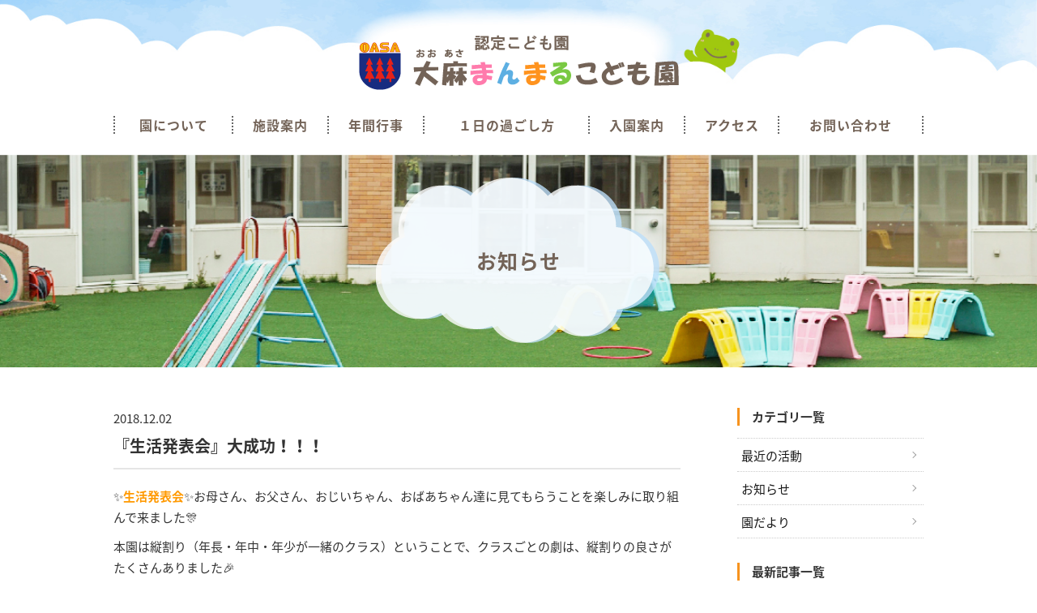

--- FILE ---
content_type: text/html; charset=UTF-8
request_url: https://www.ooasa.ed.jp/%E3%81%BF%E3%82%93%E3%81%AA%E3%81%99%E3%81%94%E3%81%8B%E3%81%A3%E3%81%9F%E3%82%88%EF%BC%81%E6%9C%80%E9%AB%98%E3%81%A0%E3%81%A3%E3%81%9F%E3%82%88%EF%BC%81%EF%BC%81%E3%80%8E%E7%94%9F%E6%B4%BB%E7%99%BA/
body_size: 37954
content:
<!DOCTYPE html>
<html lang="ja">

<head>

  <meta name="format-detection" content="telephone=no">
  <meta name="viewport" content="width=device-width">
  <meta charset="UTF-8" />
  <title>
    認定こども園　大麻まんまるこども園  </title>
  <meta name="keywords" content="大麻まんまるこども園,江別市,大麻西町,幼保連携型認定こども園,未就園児保育,来園見学,入園相談,園バス" />

  <link rel="stylesheet" href="https://www.ooasa.ed.jp/cms/wp-content/themes/manmaru/style.css?v=20240917" />
  <link rel="shortcut icon" href="https://www.ooasa.ed.jp/cms/wp-content/themes/manmaru/images/favicon.png">
      <!--[if lt IE 9]>
    <script src="https://www.ooasa.ed.jp/cms/wp-content/themes/manmaru/js/html5.js"></script>
    <script src="https://www.ooasa.ed.jp/cms/wp-content/themes/manmaru/js/respond.js"></script>
    <![endif]-->
      <script src="https://www.ooasa.ed.jp/cms/wp-content/themes/manmaru/js/jquery-3.3.1.min.js"></script>


  <!-- scrollreveal -->
  <script type="text/javascript" src="https://www.ooasa.ed.jp/cms/wp-content/themes/manmaru/js/scrollreveal/scrollreveal.js"></script>
  <script type="text/javascript" src="https://www.ooasa.ed.jp/cms/wp-content/themes/manmaru/js/scrollreveal/scrollreveal.thema.js"></script>


  <!-- accordion -->
  <!--
<script type="text/javascript" src="https://www.ooasa.ed.jp/cms/wp-content/themes/manmaru/js/accordion.js"></script>
-->
  <script type="text/javascript" src="https://www.ooasa.ed.jp/cms/wp-content/themes/manmaru/js/smoothScroll.js"></script>
  <script src="https://www.ooasa.ed.jp/cms/wp-content/themes/manmaru/js/jquery.matchHeight-min.js"></script>
  <script type="text/javascript" src="https://www.ooasa.ed.jp/cms/wp-content/themes/manmaru/js/pulldown.js"></script>

  <script>
    (function(d) {
      var config = {
          kitId: 'sxh5icc',
          scriptTimeout: 3000,
          async: true
        },
        h = d.documentElement,
        t = setTimeout(function() {
          h.className = h.className.replace(/\bwf-loading\b/g, "") + " wf-inactive";
        }, config.scriptTimeout),
        tk = d.createElement("script"),
        f = false,
        s = d.getElementsByTagName("script")[0],
        a;
      h.className += " wf-loading";
      tk.src = 'https://use.typekit.net/' + config.kitId + '.js';
      tk.async = true;
      tk.onload = tk.onreadystatechange = function() {
        a = this.readyState;
        if (f || a && a != "complete" && a != "loaded") return;
        f = true;
        clearTimeout(t);
        try {
          Typekit.load(config)
        } catch (e) {}
      };
      s.parentNode.insertBefore(tk, s)
    })(document);
  </script>

  <script>
    jQuery(function($) {
      $('.matchheight1').matchHeight();
      $('.matchheight2').matchHeight();
      $('.matchheight3').matchHeight();
      $('.matchheight4').matchHeight();
      $('.matchheight5').matchHeight();

          });
  </script>


  <!-- drawer.js -->
  <script src="https://www.ooasa.ed.jp/cms/wp-content/themes/manmaru/js/iscroll.min.js"></script>
  <link rel="stylesheet" href="https://www.ooasa.ed.jp/cms/wp-content/themes/manmaru/js/drawer/dist/css/drawer.min.css">
  <script src="https://www.ooasa.ed.jp/cms/wp-content/themes/manmaru/js/drawer/dist/js/drawer.min.js"></script>
  <script type="text/javascript">
    $(document).ready(function() {
      $('.drawer').drawer();
    });
  </script>


  <meta name='robots' content='max-image-preview:large' />
<link rel="alternate" type="application/rss+xml" title="認定こども園　大麻まんまるこども園 &raquo; 『生活発表会』大成功！！！ のコメントのフィード" href="https://www.ooasa.ed.jp/%e3%81%bf%e3%82%93%e3%81%aa%e3%81%99%e3%81%94%e3%81%8b%e3%81%a3%e3%81%9f%e3%82%88%ef%bc%81%e6%9c%80%e9%ab%98%e3%81%a0%e3%81%a3%e3%81%9f%e3%82%88%ef%bc%81%ef%bc%81%e3%80%8e%e7%94%9f%e6%b4%bb%e7%99%ba/feed/" />
<script type="text/javascript">
/* <![CDATA[ */
window._wpemojiSettings = {"baseUrl":"https:\/\/s.w.org\/images\/core\/emoji\/15.0.3\/72x72\/","ext":".png","svgUrl":"https:\/\/s.w.org\/images\/core\/emoji\/15.0.3\/svg\/","svgExt":".svg","source":{"concatemoji":"https:\/\/www.ooasa.ed.jp\/cms\/wp-includes\/js\/wp-emoji-release.min.js?ver=6.6.4"}};
/*! This file is auto-generated */
!function(i,n){var o,s,e;function c(e){try{var t={supportTests:e,timestamp:(new Date).valueOf()};sessionStorage.setItem(o,JSON.stringify(t))}catch(e){}}function p(e,t,n){e.clearRect(0,0,e.canvas.width,e.canvas.height),e.fillText(t,0,0);var t=new Uint32Array(e.getImageData(0,0,e.canvas.width,e.canvas.height).data),r=(e.clearRect(0,0,e.canvas.width,e.canvas.height),e.fillText(n,0,0),new Uint32Array(e.getImageData(0,0,e.canvas.width,e.canvas.height).data));return t.every(function(e,t){return e===r[t]})}function u(e,t,n){switch(t){case"flag":return n(e,"\ud83c\udff3\ufe0f\u200d\u26a7\ufe0f","\ud83c\udff3\ufe0f\u200b\u26a7\ufe0f")?!1:!n(e,"\ud83c\uddfa\ud83c\uddf3","\ud83c\uddfa\u200b\ud83c\uddf3")&&!n(e,"\ud83c\udff4\udb40\udc67\udb40\udc62\udb40\udc65\udb40\udc6e\udb40\udc67\udb40\udc7f","\ud83c\udff4\u200b\udb40\udc67\u200b\udb40\udc62\u200b\udb40\udc65\u200b\udb40\udc6e\u200b\udb40\udc67\u200b\udb40\udc7f");case"emoji":return!n(e,"\ud83d\udc26\u200d\u2b1b","\ud83d\udc26\u200b\u2b1b")}return!1}function f(e,t,n){var r="undefined"!=typeof WorkerGlobalScope&&self instanceof WorkerGlobalScope?new OffscreenCanvas(300,150):i.createElement("canvas"),a=r.getContext("2d",{willReadFrequently:!0}),o=(a.textBaseline="top",a.font="600 32px Arial",{});return e.forEach(function(e){o[e]=t(a,e,n)}),o}function t(e){var t=i.createElement("script");t.src=e,t.defer=!0,i.head.appendChild(t)}"undefined"!=typeof Promise&&(o="wpEmojiSettingsSupports",s=["flag","emoji"],n.supports={everything:!0,everythingExceptFlag:!0},e=new Promise(function(e){i.addEventListener("DOMContentLoaded",e,{once:!0})}),new Promise(function(t){var n=function(){try{var e=JSON.parse(sessionStorage.getItem(o));if("object"==typeof e&&"number"==typeof e.timestamp&&(new Date).valueOf()<e.timestamp+604800&&"object"==typeof e.supportTests)return e.supportTests}catch(e){}return null}();if(!n){if("undefined"!=typeof Worker&&"undefined"!=typeof OffscreenCanvas&&"undefined"!=typeof URL&&URL.createObjectURL&&"undefined"!=typeof Blob)try{var e="postMessage("+f.toString()+"("+[JSON.stringify(s),u.toString(),p.toString()].join(",")+"));",r=new Blob([e],{type:"text/javascript"}),a=new Worker(URL.createObjectURL(r),{name:"wpTestEmojiSupports"});return void(a.onmessage=function(e){c(n=e.data),a.terminate(),t(n)})}catch(e){}c(n=f(s,u,p))}t(n)}).then(function(e){for(var t in e)n.supports[t]=e[t],n.supports.everything=n.supports.everything&&n.supports[t],"flag"!==t&&(n.supports.everythingExceptFlag=n.supports.everythingExceptFlag&&n.supports[t]);n.supports.everythingExceptFlag=n.supports.everythingExceptFlag&&!n.supports.flag,n.DOMReady=!1,n.readyCallback=function(){n.DOMReady=!0}}).then(function(){return e}).then(function(){var e;n.supports.everything||(n.readyCallback(),(e=n.source||{}).concatemoji?t(e.concatemoji):e.wpemoji&&e.twemoji&&(t(e.twemoji),t(e.wpemoji)))}))}((window,document),window._wpemojiSettings);
/* ]]> */
</script>
<style id='wp-emoji-styles-inline-css' type='text/css'>

	img.wp-smiley, img.emoji {
		display: inline !important;
		border: none !important;
		box-shadow: none !important;
		height: 1em !important;
		width: 1em !important;
		margin: 0 0.07em !important;
		vertical-align: -0.1em !important;
		background: none !important;
		padding: 0 !important;
	}
</style>
<link rel='stylesheet' id='wp-block-library-css' href='https://www.ooasa.ed.jp/cms/wp-includes/css/dist/block-library/style.min.css?ver=6.6.4' type='text/css' media='all' />
<style id='classic-theme-styles-inline-css' type='text/css'>
/*! This file is auto-generated */
.wp-block-button__link{color:#fff;background-color:#32373c;border-radius:9999px;box-shadow:none;text-decoration:none;padding:calc(.667em + 2px) calc(1.333em + 2px);font-size:1.125em}.wp-block-file__button{background:#32373c;color:#fff;text-decoration:none}
</style>
<style id='global-styles-inline-css' type='text/css'>
:root{--wp--preset--aspect-ratio--square: 1;--wp--preset--aspect-ratio--4-3: 4/3;--wp--preset--aspect-ratio--3-4: 3/4;--wp--preset--aspect-ratio--3-2: 3/2;--wp--preset--aspect-ratio--2-3: 2/3;--wp--preset--aspect-ratio--16-9: 16/9;--wp--preset--aspect-ratio--9-16: 9/16;--wp--preset--color--black: #000000;--wp--preset--color--cyan-bluish-gray: #abb8c3;--wp--preset--color--white: #ffffff;--wp--preset--color--pale-pink: #f78da7;--wp--preset--color--vivid-red: #cf2e2e;--wp--preset--color--luminous-vivid-orange: #ff6900;--wp--preset--color--luminous-vivid-amber: #fcb900;--wp--preset--color--light-green-cyan: #7bdcb5;--wp--preset--color--vivid-green-cyan: #00d084;--wp--preset--color--pale-cyan-blue: #8ed1fc;--wp--preset--color--vivid-cyan-blue: #0693e3;--wp--preset--color--vivid-purple: #9b51e0;--wp--preset--gradient--vivid-cyan-blue-to-vivid-purple: linear-gradient(135deg,rgba(6,147,227,1) 0%,rgb(155,81,224) 100%);--wp--preset--gradient--light-green-cyan-to-vivid-green-cyan: linear-gradient(135deg,rgb(122,220,180) 0%,rgb(0,208,130) 100%);--wp--preset--gradient--luminous-vivid-amber-to-luminous-vivid-orange: linear-gradient(135deg,rgba(252,185,0,1) 0%,rgba(255,105,0,1) 100%);--wp--preset--gradient--luminous-vivid-orange-to-vivid-red: linear-gradient(135deg,rgba(255,105,0,1) 0%,rgb(207,46,46) 100%);--wp--preset--gradient--very-light-gray-to-cyan-bluish-gray: linear-gradient(135deg,rgb(238,238,238) 0%,rgb(169,184,195) 100%);--wp--preset--gradient--cool-to-warm-spectrum: linear-gradient(135deg,rgb(74,234,220) 0%,rgb(151,120,209) 20%,rgb(207,42,186) 40%,rgb(238,44,130) 60%,rgb(251,105,98) 80%,rgb(254,248,76) 100%);--wp--preset--gradient--blush-light-purple: linear-gradient(135deg,rgb(255,206,236) 0%,rgb(152,150,240) 100%);--wp--preset--gradient--blush-bordeaux: linear-gradient(135deg,rgb(254,205,165) 0%,rgb(254,45,45) 50%,rgb(107,0,62) 100%);--wp--preset--gradient--luminous-dusk: linear-gradient(135deg,rgb(255,203,112) 0%,rgb(199,81,192) 50%,rgb(65,88,208) 100%);--wp--preset--gradient--pale-ocean: linear-gradient(135deg,rgb(255,245,203) 0%,rgb(182,227,212) 50%,rgb(51,167,181) 100%);--wp--preset--gradient--electric-grass: linear-gradient(135deg,rgb(202,248,128) 0%,rgb(113,206,126) 100%);--wp--preset--gradient--midnight: linear-gradient(135deg,rgb(2,3,129) 0%,rgb(40,116,252) 100%);--wp--preset--font-size--small: 13px;--wp--preset--font-size--medium: 20px;--wp--preset--font-size--large: 36px;--wp--preset--font-size--x-large: 42px;--wp--preset--spacing--20: 0.44rem;--wp--preset--spacing--30: 0.67rem;--wp--preset--spacing--40: 1rem;--wp--preset--spacing--50: 1.5rem;--wp--preset--spacing--60: 2.25rem;--wp--preset--spacing--70: 3.38rem;--wp--preset--spacing--80: 5.06rem;--wp--preset--shadow--natural: 6px 6px 9px rgba(0, 0, 0, 0.2);--wp--preset--shadow--deep: 12px 12px 50px rgba(0, 0, 0, 0.4);--wp--preset--shadow--sharp: 6px 6px 0px rgba(0, 0, 0, 0.2);--wp--preset--shadow--outlined: 6px 6px 0px -3px rgba(255, 255, 255, 1), 6px 6px rgba(0, 0, 0, 1);--wp--preset--shadow--crisp: 6px 6px 0px rgba(0, 0, 0, 1);}:where(.is-layout-flex){gap: 0.5em;}:where(.is-layout-grid){gap: 0.5em;}body .is-layout-flex{display: flex;}.is-layout-flex{flex-wrap: wrap;align-items: center;}.is-layout-flex > :is(*, div){margin: 0;}body .is-layout-grid{display: grid;}.is-layout-grid > :is(*, div){margin: 0;}:where(.wp-block-columns.is-layout-flex){gap: 2em;}:where(.wp-block-columns.is-layout-grid){gap: 2em;}:where(.wp-block-post-template.is-layout-flex){gap: 1.25em;}:where(.wp-block-post-template.is-layout-grid){gap: 1.25em;}.has-black-color{color: var(--wp--preset--color--black) !important;}.has-cyan-bluish-gray-color{color: var(--wp--preset--color--cyan-bluish-gray) !important;}.has-white-color{color: var(--wp--preset--color--white) !important;}.has-pale-pink-color{color: var(--wp--preset--color--pale-pink) !important;}.has-vivid-red-color{color: var(--wp--preset--color--vivid-red) !important;}.has-luminous-vivid-orange-color{color: var(--wp--preset--color--luminous-vivid-orange) !important;}.has-luminous-vivid-amber-color{color: var(--wp--preset--color--luminous-vivid-amber) !important;}.has-light-green-cyan-color{color: var(--wp--preset--color--light-green-cyan) !important;}.has-vivid-green-cyan-color{color: var(--wp--preset--color--vivid-green-cyan) !important;}.has-pale-cyan-blue-color{color: var(--wp--preset--color--pale-cyan-blue) !important;}.has-vivid-cyan-blue-color{color: var(--wp--preset--color--vivid-cyan-blue) !important;}.has-vivid-purple-color{color: var(--wp--preset--color--vivid-purple) !important;}.has-black-background-color{background-color: var(--wp--preset--color--black) !important;}.has-cyan-bluish-gray-background-color{background-color: var(--wp--preset--color--cyan-bluish-gray) !important;}.has-white-background-color{background-color: var(--wp--preset--color--white) !important;}.has-pale-pink-background-color{background-color: var(--wp--preset--color--pale-pink) !important;}.has-vivid-red-background-color{background-color: var(--wp--preset--color--vivid-red) !important;}.has-luminous-vivid-orange-background-color{background-color: var(--wp--preset--color--luminous-vivid-orange) !important;}.has-luminous-vivid-amber-background-color{background-color: var(--wp--preset--color--luminous-vivid-amber) !important;}.has-light-green-cyan-background-color{background-color: var(--wp--preset--color--light-green-cyan) !important;}.has-vivid-green-cyan-background-color{background-color: var(--wp--preset--color--vivid-green-cyan) !important;}.has-pale-cyan-blue-background-color{background-color: var(--wp--preset--color--pale-cyan-blue) !important;}.has-vivid-cyan-blue-background-color{background-color: var(--wp--preset--color--vivid-cyan-blue) !important;}.has-vivid-purple-background-color{background-color: var(--wp--preset--color--vivid-purple) !important;}.has-black-border-color{border-color: var(--wp--preset--color--black) !important;}.has-cyan-bluish-gray-border-color{border-color: var(--wp--preset--color--cyan-bluish-gray) !important;}.has-white-border-color{border-color: var(--wp--preset--color--white) !important;}.has-pale-pink-border-color{border-color: var(--wp--preset--color--pale-pink) !important;}.has-vivid-red-border-color{border-color: var(--wp--preset--color--vivid-red) !important;}.has-luminous-vivid-orange-border-color{border-color: var(--wp--preset--color--luminous-vivid-orange) !important;}.has-luminous-vivid-amber-border-color{border-color: var(--wp--preset--color--luminous-vivid-amber) !important;}.has-light-green-cyan-border-color{border-color: var(--wp--preset--color--light-green-cyan) !important;}.has-vivid-green-cyan-border-color{border-color: var(--wp--preset--color--vivid-green-cyan) !important;}.has-pale-cyan-blue-border-color{border-color: var(--wp--preset--color--pale-cyan-blue) !important;}.has-vivid-cyan-blue-border-color{border-color: var(--wp--preset--color--vivid-cyan-blue) !important;}.has-vivid-purple-border-color{border-color: var(--wp--preset--color--vivid-purple) !important;}.has-vivid-cyan-blue-to-vivid-purple-gradient-background{background: var(--wp--preset--gradient--vivid-cyan-blue-to-vivid-purple) !important;}.has-light-green-cyan-to-vivid-green-cyan-gradient-background{background: var(--wp--preset--gradient--light-green-cyan-to-vivid-green-cyan) !important;}.has-luminous-vivid-amber-to-luminous-vivid-orange-gradient-background{background: var(--wp--preset--gradient--luminous-vivid-amber-to-luminous-vivid-orange) !important;}.has-luminous-vivid-orange-to-vivid-red-gradient-background{background: var(--wp--preset--gradient--luminous-vivid-orange-to-vivid-red) !important;}.has-very-light-gray-to-cyan-bluish-gray-gradient-background{background: var(--wp--preset--gradient--very-light-gray-to-cyan-bluish-gray) !important;}.has-cool-to-warm-spectrum-gradient-background{background: var(--wp--preset--gradient--cool-to-warm-spectrum) !important;}.has-blush-light-purple-gradient-background{background: var(--wp--preset--gradient--blush-light-purple) !important;}.has-blush-bordeaux-gradient-background{background: var(--wp--preset--gradient--blush-bordeaux) !important;}.has-luminous-dusk-gradient-background{background: var(--wp--preset--gradient--luminous-dusk) !important;}.has-pale-ocean-gradient-background{background: var(--wp--preset--gradient--pale-ocean) !important;}.has-electric-grass-gradient-background{background: var(--wp--preset--gradient--electric-grass) !important;}.has-midnight-gradient-background{background: var(--wp--preset--gradient--midnight) !important;}.has-small-font-size{font-size: var(--wp--preset--font-size--small) !important;}.has-medium-font-size{font-size: var(--wp--preset--font-size--medium) !important;}.has-large-font-size{font-size: var(--wp--preset--font-size--large) !important;}.has-x-large-font-size{font-size: var(--wp--preset--font-size--x-large) !important;}
:where(.wp-block-post-template.is-layout-flex){gap: 1.25em;}:where(.wp-block-post-template.is-layout-grid){gap: 1.25em;}
:where(.wp-block-columns.is-layout-flex){gap: 2em;}:where(.wp-block-columns.is-layout-grid){gap: 2em;}
:root :where(.wp-block-pullquote){font-size: 1.5em;line-height: 1.6;}
</style>
<link rel="https://api.w.org/" href="https://www.ooasa.ed.jp/wp-json/" /><link rel="alternate" title="JSON" type="application/json" href="https://www.ooasa.ed.jp/wp-json/wp/v2/posts/726" /><link rel="EditURI" type="application/rsd+xml" title="RSD" href="https://www.ooasa.ed.jp/cms/xmlrpc.php?rsd" />
<meta name="generator" content="WordPress 6.6.4" />
<link rel='shortlink' href='https://www.ooasa.ed.jp/?p=726' />
<link rel="alternate" title="oEmbed (JSON)" type="application/json+oembed" href="https://www.ooasa.ed.jp/wp-json/oembed/1.0/embed?url=https%3A%2F%2Fwww.ooasa.ed.jp%2F%25e3%2581%25bf%25e3%2582%2593%25e3%2581%25aa%25e3%2581%2599%25e3%2581%2594%25e3%2581%258b%25e3%2581%25a3%25e3%2581%259f%25e3%2582%2588%25ef%25bc%2581%25e6%259c%2580%25e9%25ab%2598%25e3%2581%25a0%25e3%2581%25a3%25e3%2581%259f%25e3%2582%2588%25ef%25bc%2581%25ef%25bc%2581%25e3%2580%258e%25e7%2594%259f%25e6%25b4%25bb%25e7%2599%25ba%2F" />
<link rel="alternate" title="oEmbed (XML)" type="text/xml+oembed" href="https://www.ooasa.ed.jp/wp-json/oembed/1.0/embed?url=https%3A%2F%2Fwww.ooasa.ed.jp%2F%25e3%2581%25bf%25e3%2582%2593%25e3%2581%25aa%25e3%2581%2599%25e3%2581%2594%25e3%2581%258b%25e3%2581%25a3%25e3%2581%259f%25e3%2582%2588%25ef%25bc%2581%25e6%259c%2580%25e9%25ab%2598%25e3%2581%25a0%25e3%2581%25a3%25e3%2581%259f%25e3%2582%2588%25ef%25bc%2581%25ef%25bc%2581%25e3%2580%258e%25e7%2594%259f%25e6%25b4%25bb%25e7%2599%25ba%2F&#038;format=xml" />

  <!-- Global site tag (gtag.js) - Google Analytics -->
  <script async src="https://www.googletagmanager.com/gtag/js?id=UA-124744578-1"></script>
  <script>
    window.dataLayer = window.dataLayer || [];

    function gtag() {
      dataLayer.push(arguments);
    }
    gtag('js', new Date());

    gtag('config', 'UA-124744578-1');
  </script>

</head>
<body data-rsssl=1 id="page_single" class="drawer drawer--right subpage post">
  <div id="outer">
    <header>
      <div class="pcmenu cf">
        <div class="header_top cf">
          <h1><a href="https://www.ooasa.ed.jp/"><img src="https://www.ooasa.ed.jp/cms/wp-content/themes/manmaru/images/header_logo.png?v=20240912" alt="認定こども園　大麻まんまるこども園" /></a></h1>
        </div>
        <!-- header_top -->
        <div class="header_bottom cf">
          <div class="wrapper">
            <nav>
              <ul class="cf">
                <li><a href="https://www.ooasa.ed.jp/about/">園について</a></li>
                <li><a href="https://www.ooasa.ed.jp/facility/">施設案内</a></li>
                <li><a href="https://www.ooasa.ed.jp/event/">年間行事</a></li>
                <li><a href="https://www.ooasa.ed.jp/day/">１日の過ごし方</a></li>
                <li><a href="https://www.ooasa.ed.jp/guide/">入園案内</a></li>
                <li><a href="https://www.ooasa.ed.jp/access/">アクセス</a></li>
                <li><a href="https://www.ooasa.ed.jp/contact/">お問い合わせ</a></li>
              </ul>
            </nav>
          </div><!-- wrapper -->
        </div><!-- header_bottom -->
      </div>
      <!-- pcmenu -->
      <div class="spmenu drawermenu" role="banner" id="top">
        <h1><a href="https://www.ooasa.ed.jp/"><img src="https://www.ooasa.ed.jp/cms/wp-content/themes/manmaru/images/header_logo.png?v=20240912" alt="認定こども園　大麻まんまるこども園" /></a></h1>
        <button type="button" class="drawer-toggle drawer-hamburger">
          <span class="sr-only">toggle navigation</span>
          <span class="drawer-hamburger-icon"></span>
        </button>
        <nav class="drawer-nav" role="navigation">
          <ul class="drawer-menu">
            <li class="color"><a class="drawer-menu-item" href="https://www.ooasa.ed.jp/">ホーム</a></li>
            <li class="color"><a class="drawer-menu-item" href="https://www.ooasa.ed.jp/about/">園について</a></li>
            <li class="color"><a class="drawer-menu-item" href="https://www.ooasa.ed.jp/facility/">施設案内</a></li>
            <li class="color"><a class="drawer-menu-item" href="https://www.ooasa.ed.jp/event/">年間行事</a></li>
            <li class="color"><a class="drawer-menu-item" href="https://www.ooasa.ed.jp/day/">１日の過ごし方</a></li>
            <li class="color"><a class="drawer-menu-item" href="https://www.ooasa.ed.jp/guide/">入園案内</a></li>
            <li class="color"><a class="drawer-menu-item" href="https://www.ooasa.ed.jp/access/">アクセス</a></li>
            <li class="color"><a class="drawer-menu-item" href="https://www.ooasa.ed.jp/contact/">お問い合わせ</a></li>
                     </ul>
        </nav>
      </div>
      <!-- spmenu -->
    </header>
    <main role="main">
<div id="contents_wrap">
<div id="pagetitle" >
	<div class="hukidashi">
		<h2>
							お知らせ
					</h2>
	</div>
	<!-- wrapper -->
</div>
<!-- page_title --><div class="wrapper">
	<div id="contents" class="cf">
		<section class="news_entry">
			<div class="left_contents pb">

						<article class="post-726 post type-post status-publish format-standard hentry category-activity">
				<div class="entry-header">
					<p class="pt_l">
						<time class="entry-date" datetime="2018-12-02" pubdate="2018-12-02">
							2018.12.02						</time>
					</p>
					<h3 class="entry-title">
						『生活発表会』大成功！！！					</h3>
				</div>
				<section class="entry-content">
					<p>✨<span style="color: #ff9900;"><strong>生活発表会</strong></span>✨お母さん、お父さん、おじいちゃん、おばあちゃん達に見てもらうことを楽しみに取り組んで来ました🎊</p>
<p>本園は縦割り（年長・年中・年少が一緒のクラス）ということで、クラスごとの劇は、縦割りの良さがたくさんありました🎉</p>
<p>すみれ組は<span style="color: #ff00ff;"><strong>『見習い魔女の冒険～シンデレラをお手伝い～』</strong></span></p>
<p><img fetchpriority="high" decoding="async" width="1750" height="1226" class="alignnone size-full wp-image-739" alt="" src="https://www.ooasa.ed.jp/cms/wp-content/uploads/2018/12/02.jpg" srcset="https://www.ooasa.ed.jp/cms/wp-content/uploads/2018/12/02.jpg 1750w, https://www.ooasa.ed.jp/cms/wp-content/uploads/2018/12/02-300x210.jpg 300w, https://www.ooasa.ed.jp/cms/wp-content/uploads/2018/12/02-768x538.jpg 768w, https://www.ooasa.ed.jp/cms/wp-content/uploads/2018/12/02-1024x717.jpg 1024w" sizes="(max-width: 1750px) 100vw, 1750px" /></p>
<p>ゆり組は<span style="color: #ff00ff;"><strong>『やまたのおろち』</strong></span></p>
<p><img decoding="async" width="1750" height="1226" class="alignnone size-full wp-image-740" alt="" src="https://www.ooasa.ed.jp/cms/wp-content/uploads/2018/12/03.jpg" srcset="https://www.ooasa.ed.jp/cms/wp-content/uploads/2018/12/03.jpg 1750w, https://www.ooasa.ed.jp/cms/wp-content/uploads/2018/12/03-300x210.jpg 300w, https://www.ooasa.ed.jp/cms/wp-content/uploads/2018/12/03-768x538.jpg 768w, https://www.ooasa.ed.jp/cms/wp-content/uploads/2018/12/03-1024x717.jpg 1024w" sizes="(max-width: 1750px) 100vw, 1750px" /></p>
<p>ばら組は<strong><span style="color: #ff00ff;">『おむすびころりん』</span></strong></p>
<p><img decoding="async" width="1750" height="1226" class="alignnone size-full wp-image-741" alt="" src="https://www.ooasa.ed.jp/cms/wp-content/uploads/2018/12/06.jpg" srcset="https://www.ooasa.ed.jp/cms/wp-content/uploads/2018/12/06.jpg 1750w, https://www.ooasa.ed.jp/cms/wp-content/uploads/2018/12/06-300x210.jpg 300w, https://www.ooasa.ed.jp/cms/wp-content/uploads/2018/12/06-768x538.jpg 768w, https://www.ooasa.ed.jp/cms/wp-content/uploads/2018/12/06-1024x717.jpg 1024w" sizes="(max-width: 1750px) 100vw, 1750px" /></p>
<p>すずらん組は<strong><span style="color: #ff00ff;">『浦島太郎』</span></strong></p>
<p><img loading="lazy" decoding="async" width="1750" height="1226" class="alignnone size-full wp-image-742" alt="" src="https://www.ooasa.ed.jp/cms/wp-content/uploads/2018/12/07.jpg" srcset="https://www.ooasa.ed.jp/cms/wp-content/uploads/2018/12/07.jpg 1750w, https://www.ooasa.ed.jp/cms/wp-content/uploads/2018/12/07-300x210.jpg 300w, https://www.ooasa.ed.jp/cms/wp-content/uploads/2018/12/07-768x538.jpg 768w, https://www.ooasa.ed.jp/cms/wp-content/uploads/2018/12/07-1024x717.jpg 1024w" sizes="(max-width: 1750px) 100vw, 1750px" /></p>
<p>あさがお組は<strong><span style="color: #ff00ff;">『さるかに合戦』</span></strong></p>
<p><img loading="lazy" decoding="async" width="1750" height="1226" class="alignnone size-full wp-image-743" alt="" src="https://www.ooasa.ed.jp/cms/wp-content/uploads/2018/12/12.jpg" srcset="https://www.ooasa.ed.jp/cms/wp-content/uploads/2018/12/12.jpg 1750w, https://www.ooasa.ed.jp/cms/wp-content/uploads/2018/12/12-300x210.jpg 300w, https://www.ooasa.ed.jp/cms/wp-content/uploads/2018/12/12-768x538.jpg 768w, https://www.ooasa.ed.jp/cms/wp-content/uploads/2018/12/12-1024x717.jpg 1024w" sizes="(max-width: 1750px) 100vw, 1750px" /></p>
<p>さくら組は<strong><span style="color: #ff00ff;">『長靴を履いた猫』</span></strong></p>
<p><img loading="lazy" decoding="async" width="1750" height="1226" class="alignnone size-full wp-image-744" alt="" src="https://www.ooasa.ed.jp/cms/wp-content/uploads/2018/12/13.jpg" srcset="https://www.ooasa.ed.jp/cms/wp-content/uploads/2018/12/13.jpg 1750w, https://www.ooasa.ed.jp/cms/wp-content/uploads/2018/12/13-300x210.jpg 300w, https://www.ooasa.ed.jp/cms/wp-content/uploads/2018/12/13-768x538.jpg 768w, https://www.ooasa.ed.jp/cms/wp-content/uploads/2018/12/13-1024x717.jpg 1024w" sizes="(max-width: 1750px) 100vw, 1750px" /></p>
<p>&nbsp;</p>
<p>縦割り発表の後は、横割（同年代）での発表へ✨</p>
<p>年少さんは『恐竜ダンス』と『ひょっこりひょうたん島』のお遊戯🎶元気いっぱいの可愛い😍お遊戯でした💗</p>
<p><img loading="lazy" decoding="async" width="1660" height="1104" class="alignnone size-full wp-image-733" alt="" src="https://www.ooasa.ed.jp/cms/wp-content/uploads/2018/12/GH.jpg" srcset="https://www.ooasa.ed.jp/cms/wp-content/uploads/2018/12/GH.jpg 1660w, https://www.ooasa.ed.jp/cms/wp-content/uploads/2018/12/GH-300x200.jpg 300w, https://www.ooasa.ed.jp/cms/wp-content/uploads/2018/12/GH-768x511.jpg 768w, https://www.ooasa.ed.jp/cms/wp-content/uploads/2018/12/GH-1024x681.jpg 1024w" sizes="(max-width: 1660px) 100vw, 1660px" /></p>
<p>年中さんは、本園の特徴でもある年長さんのマーチングをみて憧れていたレコード鼓隊🥁🎶『おどるポンポコリン』を堂々と力強く演奏してくれました🥁✨そして年長さんは、ミュージックベルで『美女と野獣』を演奏🎀心に響く演奏をしてくれました😌💕</p>
<p><img loading="lazy" decoding="async" width="1660" height="1105" class="alignnone size-full wp-image-734" alt="" src="https://www.ooasa.ed.jp/cms/wp-content/uploads/2018/12/IJ.jpg" srcset="https://www.ooasa.ed.jp/cms/wp-content/uploads/2018/12/IJ.jpg 1660w, https://www.ooasa.ed.jp/cms/wp-content/uploads/2018/12/IJ-300x200.jpg 300w, https://www.ooasa.ed.jp/cms/wp-content/uploads/2018/12/IJ-768x511.jpg 768w, https://www.ooasa.ed.jp/cms/wp-content/uploads/2018/12/IJ-1024x682.jpg 1024w" sizes="(max-width: 1660px) 100vw, 1660px" /></p>
<p>どの発表も観に来てくださった方々から、たくさんの大きな拍手をもらうことが出来ました👏👏👏👏✨みんなで創り上げた✨<span style="color: #ff9900;"><strong>生活発表会</strong></span>✨素晴らしい舞台となりました🎉🎉</p>				</section>
				<ul class="page_link cf">
					<li class="prev">
						<a href="https://www.ooasa.ed.jp/%ef%bc%91%ef%bc%92%e6%9c%88%e5%9c%92%e3%81%a0%e3%82%88%e3%82%8a/" rel="prev">« 前の記事へ</a>					</li>
					<li class="next">
						<a href="https://www.ooasa.ed.jp/%e5%b9%b3%e6%88%9031%e5%b9%b4%e5%ba%a6%e3%80%8c%e5%85%a5%e5%9c%92%e5%b8%8c%e6%9c%9b%e8%80%85%ef%bc%881%e5%8f%b7%e8%aa%8d%e5%ae%9a%ef%bc%89%e3%80%8d%e5%8b%9f%e9%9b%86%e3%81%ab%e3%81%a4%e3%81%84/" rel="next">次の記事へ »</a>					</li>
				</ul>
			</article>
									</div>
			<!-- left_contents -->

			<div id="sidebar">
		<section class="news pb">

						<h3>カテゴリ一覧</h3>
            <div class="h_line"></div>
	<ul class="cf">
			<li class="cat-item cat-item-2"><a href="https://www.ooasa.ed.jp/category/activity/">最近の活動</a>
</li>
	<li class="cat-item cat-item-3"><a href="https://www.ooasa.ed.jp/category/information/">お知らせ</a>
</li>
	<li class="cat-item cat-item-4"><a href="https://www.ooasa.ed.jp/category/endayori/">園だより</a>
</li>
	</ul>
</section>
	<section class="news">

						<h3>最新記事一覧</h3>
            <div class="h_line"></div>
	<ul class="cf">
				
			<li>

							<a href="https://www.ooasa.ed.jp/%f0%9f%8c%b7%e6%9c%aa%e5%b0%b1%e5%9c%92%e5%85%90%e4%bf%9d%e8%82%b2%f0%9f%8c%b7%e3%81%ab%e3%81%93%e3%81%ab%e3%81%93%e3%82%af%e3%83%a9%e3%82%b9%f0%9f%90%a3%e4%bd%93%e3%82%92%e5%8b%95%e3%81%8b%e3%81%97/" rel="bookmark" title="Permanent Link to 🌷未就園児保育🌷にこにこクラス🐣体を動かしゲーム遊び✨💪No.20">
			


🌷未就園児保育🌷にこにこクラス🐣体を動かしゲーム遊び✨💪No		</a></li>
	
			
			<li>

							<a href="https://www.ooasa.ed.jp/cms/wp-content/uploads/2026/01/1.2月-1.pdf" target="_blank">
			


１．２月 園だより		</a></li>
	
			
			<li>

							<a href="https://www.ooasa.ed.jp/%e5%a7%8b%e3%81%be%e3%82%8a%e3%81%be%e3%81%97%e3%81%9f%ef%bc%93%e5%ad%a6%e6%9c%9f%e2%9c%a8%ef%bd%9e%e5%a7%8b%e6%a5%ad%e5%bc%8f%ef%bd%9e/" rel="bookmark" title="Permanent Link to 始まりました３学期✨～始業式～">
			


始まりました３学期✨～始業式～		</a></li>
	
			
			<li>

							<a href="https://www.ooasa.ed.jp/%f0%9f%97%bb%e3%81%82%e3%81%91%e3%81%be%e3%81%97%e3%81%a6%e3%81%8a%e3%82%81%e3%81%a7%e3%81%a8%e3%81%86%e3%81%94%e3%81%96%e3%81%84%e3%81%be%e3%81%99%f0%9f%8e%8d%ef%bc%92%ef%bc%90%ef%bc%92%ef%bc%96/" rel="bookmark" title="Permanent Link to 🗻あけましておめでとうございます🎍２０２６年始まりました！～預かり保育編～">
			


🗻あけましておめでとうございます🎍２０２６年始まりました！～		</a></li>
	
			
			<li>

							<a href="https://www.ooasa.ed.jp/cms/wp-content/uploads/2025/12/ご挨拶.pdf" target="_blank">
			


🎍謹んで新春のお慶びを申し上げます🎍		</a></li>
	
			
			<li>

							<a href="https://www.ooasa.ed.jp/%ef%bd%9e%e5%8c%97%e6%b5%b7%e3%83%89%e3%83%ac%e3%82%b9%e3%83%a1%e3%83%bc%e3%82%ab%e3%83%bc%e5%a5%b3%e5%ad%a6%e5%9c%92-%e7%b3%b8%e3%81%8b%e3%82%89%e7%b4%a1%e3%81%84%e3%81%a0%e6%ad%b4%e5%8f%b2%ef%bd%9e/" rel="bookmark" title="Permanent Link to 再告知 ～北海ドレスメーカー女学園 糸から紡いだ歴史～【学校法人浅井学園】展示開催のご案内">
			


再告知 ～北海ドレスメーカー女学園 糸から紡いだ歴史～【学校		</a></li>
	
			
			<li>

							<a href="https://www.ooasa.ed.jp/%f0%9f%8e%84%e3%83%a1%e3%83%aa%e3%83%bc%e3%82%af%e3%83%aa%e3%82%b9%e3%83%9e%e3%82%b9%f0%9f%8e%85%f0%9f%8c%9f%e4%b9%b3%e5%85%90%e9%83%a8%e3%82%af%e3%83%aa%e3%82%b9%e3%83%9e%e3%82%b9%e4%bc%9a/" rel="bookmark" title="Permanent Link to 🎄メリークリスマス🎅🌟乳児部クリスマス会🎄">
			


🎄メリークリスマス🎅🌟乳児部クリスマス会🎄		</a></li>
	
			
			<li>

							<a href="https://www.ooasa.ed.jp/%e5%9c%9f%e6%9b%9c%e6%97%a5%e3%81%ae%e5%9c%92%e9%96%8b%e6%94%be%f0%9f%90%a4%e3%81%a1%e3%81%b3%e3%81%a3%e3%81%93%e3%81%b2%e3%82%8d%e3%81%b0%f0%9f%90%a4%e3%82%af%e3%83%aa%e3%82%b9%e3%83%9e%e3%82%b9/" rel="bookmark" title="Permanent Link to 土曜日の園開放🐤ちびっこひろば🐤クリスマス会🎅🎁">
			


土曜日の園開放🐤ちびっこひろば🐤クリスマス会🎅🎁		</a></li>
	
			
			<li>

							<a href="https://www.ooasa.ed.jp/2%e5%ad%a6%e6%9c%9f%e3%82%82%e6%80%9d%e3%81%84%e5%87%ba%e3%81%9f%e3%81%8f%e3%81%95%e3%82%93%e3%80%81%e6%a5%bd%e3%81%97%e3%81%8b%e3%81%a3%e3%81%9f%e3%81%ad%e2%9c%a8%ef%bd%9e%e7%b5%82%e6%a5%ad%e5%bc%8f/" rel="bookmark" title="Permanent Link to 2学期も思い出たくさん、楽しかったね✨～終業式～">
			


2学期も思い出たくさん、楽しかったね✨～終業式～		</a></li>
	
			
			<li>

							<a href="https://www.ooasa.ed.jp/%e6%a5%bd%e3%81%97%e3%81%84%e6%a5%bd%e3%81%97%e3%81%84%e3%82%af%e3%83%aa%e3%82%b9%e3%83%9e%e3%82%b9%e4%bc%9a%f0%9f%8e%84/" rel="bookmark" title="Permanent Link to 楽しい楽しいクリスマス会🎄">
			


楽しい楽しいクリスマス会🎄		</a></li>
	
		</ul>
		<p class="linkbtn1 pb mt_s"><a href="https://www.ooasa.ed.jp/newslist/">一覧を見る</a></p>
	</section>

</div>
<!-- sidebar -->
		</section>
	</div>
	<!-- contents -->

</div>
<!-- wrapper -->
</div>
</main>
<footer>
    <nav>
        <div class="wrapper cf">
            <ul>
                <!--<li><a href="https://www.ooasa.ed.jp/"><span class="link">トップ</span></a></li>-->
                <li><a href="https://www.ooasa.ed.jp/about/"><span class="link">園について</span></a></li>
                <li><a href="https://www.ooasa.ed.jp/facility/"><span class="link">施設案内</span></a></li>
                <li><a href="https://www.ooasa.ed.jp/event/"><span class="link">年間行事</span></a></li>
                <li><a href="https://www.ooasa.ed.jp/day/"><span class="link">１日の過ごし方</span></a></li>
                <li><a href="https://www.ooasa.ed.jp/guide/"><span class="link">入園案内</span></a></li>
                <li><a href="https://www.ooasa.ed.jp/access/"><span class="link">アクセス</span></a></li>
                <li><a href="https://www.ooasa.ed.jp/contact/"><span class="link">お問い合わせ</span></a></li>
            </ul>
        </div>
        <!-- wrapper -->
    </nav>
    <div class="address">
        <div class="wrapper cf">
            <h2><a href="https://www.ooasa.ed.jp/"><img src="https://www.ooasa.ed.jp/cms/wp-content/themes/manmaru/images/footer_logo.png?v=20240912" alt="認定こども園 大麻まんまるこども園"></a></h2>
            <address>〒069-0844　江別市大麻西町15番地<br>TEL <a href="tel:011-386-5014">011-386-5014</a><span class="pc"> / </span><br class="sp">FAX 011-386-5054</address>
        </div><!-- wrapper -->
    </div><!-- address -->


    <section class="bnr">
        <div class="wrapper">
            <dl>
                <dt>学校法人 浅井学園</dt>
                <dd>姉妹施設</dd>
            </dl>
            <ul class="cf">
                <li class="dai2">
                    <dl>
                        <dt><a class="hover" href="http://www.dai2-ooasa.net/" target="_blank">認定こども園 第2大麻こども園</a></dt>
                        <dd>江別市大麻宮町８番地<br>
                            TEL：<a class="tellink" href="tel:0113862011">011-386-2011</a></dd>
                    </dl>
                </li>
                <li class="doreme">
                    <dl>
                        <dt><a class="hover" href="http://www.doreme.ac.jp/" target="_blank">札幌ファッションデザイン専門学校DOREME<span class="small">(2021年4月 北海道ドレスメーカー学院より校名変更)</span></a></dt>
                        <dd>札幌市中央区南1条西22丁目1番1号<br>
                            TEL：<a class="tellink" href="tel:0116181939">011-618-1939</a></dd>
                    </dl>
                </li>
                <li class="tyouri">
                    <dl>
                        <dt><a class="hover" href="https://www.asacho.ac.jp/" target="_blank">旭川調理師専門学校</a></dt>
                        <dd>旭川市工業団地1条1丁目316番地2<br>
                            TEL：<a class="tellink" href="tel:0166365111">0166-36-5111</a></dd>
                    </dl>
                </li>
            </ul>
        </div>
    </section>

    <div class="copy">
        <p>Copyright &copy; ooasa.ed. All Rights Reserved.</p>
    </div>
    <p id="page_top"><a href="#"><img src="https://www.ooasa.ed.jp/cms/wp-content/themes/manmaru/images/pagetop.png" alt="pagetop"></a></p>
    <script type="text/javascript" src="https://www.ooasa.ed.jp/cms/wp-content/themes/manmaru/js/top.js"></script>
</footer>
</div>
<!--outer -->
</body>

</html>

--- FILE ---
content_type: text/css
request_url: https://www.ooasa.ed.jp/cms/wp-content/themes/manmaru/css/import.css?v=20240913
body_size: 184
content:
@charset "UTF-8";
@import url("base/reset.css");

@import url("./grid.css");
@import url("./common.css");
@import url("./layout.css?v=20240913");
@import url("./page.css?v=20240913");


--- FILE ---
content_type: text/css
request_url: https://www.ooasa.ed.jp/cms/wp-content/themes/manmaru/css/grid.css
body_size: 9703
content:
@charset "UTF-8";
/* padding */
.pt_s, .list1 dl {
  padding-top: 2%; }
  @media screen and (min-width: 768px) {
    .pt_s, .list1 dl {
      padding-top: 10px; } }

.pt {
  padding-top: 4%; }
  @media screen and (min-width: 768px) {
    .pt {
      padding-top: 30px; } }

.pt_l {
  padding-top: 6%; }
  @media screen and (min-width: 768px) {
    .pt_l {
      padding-top: 50px; } }

.pb_s, .list1 dl {
  padding-bottom: 2%; }
  @media screen and (min-width: 768px) {
    .pb_s, .list1 dl {
      padding-bottom: 10px; } }

.pb {
  padding-bottom: 4%; }
  @media screen and (min-width: 768px) {
    .pb {
      padding-bottom: 30px; } }

.pb_l {
  padding-bottom: 6%; }
  @media screen and (min-width: 768px) {
    .pb_l {
      padding-bottom: 50px; } }

/* margin */
.mt_s {
  margin-top: 2%; }
  @media screen and (min-width: 768px) {
    .mt_s {
      margin-top: 10px; } }

.mt {
  margin-top: 4%; }
  @media screen and (min-width: 768px) {
    .mt {
      margin-top: 30px; } }

.mt_l {
  margin-top: 6%; }
  @media screen and (min-width: 768px) {
    .mt_l {
      margin-top: 50px; } }

.mb_s {
  margin-bottom: 2%; }
  @media screen and (min-width: 768px) {
    .mb_s {
      margin-bottom: 10px; } }

.mb {
  margin-bottom: 4%; }
  @media screen and (min-width: 768px) {
    .mb {
      margin-bottom: 30px; } }

.mb_l {
  margin-bottom: 6%; }
  @media screen and (min-width: 768px) {
    .mb_l {
      margin-bottom: 50px; } }

/* font-size */
.fsize_xl {
  font-size: 17px;
  font-size: 1.7rem; }
  @media screen and (min-width: 768px) {
    .fsize_xl {
      font-size: 25px;
      font-size: 2.5rem; } }

.fsize_l {
  font-size: 16px;
  font-size: 1.6rem; }
  @media screen and (min-width: 768px) {
    .fsize_l {
      font-size: 20px;
      font-size: 2rem; } }

.fsize, ul.list2 li {
  font-size: 14px;
  font-size: 1.4rem; }
  @media screen and (min-width: 768px) {
    .fsize, ul.list2 li {
      font-size: 15px;
      font-size: 1.5rem; } }

.fsize_s, .grid_linkbtn .col a {
  font-size: 12px;
  font-size: 1.2rem; }
  @media screen and (min-width: 768px) {
    .fsize_s, .grid_linkbtn .col a {
      font-size: 13px;
      font-size: 1.3rem; } }

.fsize_xs {
  font-size: 10px;
  font-size: 1rem; }
  @media screen and (min-width: 768px) {
    .fsize_xs {
      font-size: 12px;
      font-size: 1.2rem; } }

/* テキスト用BOX pタグの下に改行が入る。 */
div.textbox p {
  margin-bottom: 1em; }
  div.textbox p:last-child {
    margin-bottom: 0; }

/* -- 均等配置
************************************/
/* pc:2col  */
.grid_col2 {
  width: 100%; }

.grid_col2 .col {
  float: left;
  width: 48%;
  margin-right: 4%;
  margin-bottom: 4%; }
  .grid_col2 .col:nth-child(2n) {
    margin-right: 0; }
  .grid_col2 .col:nth-child(2n+1) {
    clear: both; }

@media (min-width: 768px) and (max-width: 1040px) {
  .grid_col2.tab1 .col {
    width: 100% !important;
    margin-right: 0; }
    .grid_col2.tab1 .col:nth-child(2n) {
      margin-right: none; }
    .grid_col2.tab1 .col:nth-child(2n+1) {
      clear: none; } }

@media (max-width: 767px) {
  .grid_col2.sp1 .col {
    width: 100% !important;
    margin-right: 0; }
    .grid_col2.sp1 .col:nth-child(2n) {
      margin-right: none; }
    .grid_col2.sp1 .col:nth-child(2n+1) {
      clear: none; } }

/* pc:3col  */
.grid_col3 {
  width: 100%; }

.grid_col3 .col {
  float: left;
  width: 30.666%;
  margin-right: 4%;
  margin-bottom: 4%; }
  .grid_col3 .col:nth-child(3n) {
    margin-right: 0; }
  .grid_col3 .col:nth-child(3n+1) {
    clear: both; }

@media (min-width: 768px) and (max-width: 1040px) {
  .grid_col3.tab1 .col {
    width: 100%;
    margin-right: 0; }
    .grid_col3.tab1 .col:nth-child(3n) {
      margin-right: none; }
    .grid_col3.tab1 .col:nth-child(3n+1) {
      clear: none; } }

@media (min-width: 768px) and (max-width: 1040px) {
  .grid_col3.tab2 .col {
    width: 48%;
    margin-right: 4%; }
    .grid_col3.tab2 .col:nth-child(even) {
      margin-right: 0; }
    .grid_col3.tab2 .col:nth-child(odd) {
      clear: both; }
    .grid_col3.tab2 .col:nth-child(3n) {
      margin-right: none; }
    .grid_col3.tab2 .col:nth-child(3n+1) {
      clear: none; } }

@media (max-width: 767px) {
  .grid_col3.sp1 .col {
    width: 100%;
    margin-right: 0; }
    .grid_col3.sp1 .col:nth-child(3n) {
      margin-right: none; }
    .grid_col3.sp1 .col:nth-child(3n+1) {
      clear: none; } }

@media (max-width: 767px) {
  .grid_col3.sp2 .col {
    width: 48%;
    margin-right: 4%; }
    .grid_col3.sp2 .col:nth-child(even) {
      margin-right: 0; }
    .grid_col3.sp2 .col:nth-child(odd) {
      clear: both; }
    .grid_col3.sp2 .col:nth-child(3n) {
      margin-right: none; }
    .grid_col3.sp2 .col:nth-child(3n+1) {
      clear: none; } }

/* pc:4col  */
.grid_col4 {
  width: 100%; }

.grid_col4 .col {
  float: left;
  width: 23.5%;
  margin-right: 2%;
  margin-bottom: 2%; }
  .grid_col4 .col:nth-child(4n) {
    margin-right: 0; }
  .grid_col4 .col:nth-child(4n+1) {
    clear: both; }

@media (min-width: 768px) and (max-width: 1040px) {
  .grid_col4.tab1 .col {
    width: 100%;
    margin-right: 0; }
    .grid_col4.tab1 .col:nth-child(4n) {
      margin-right: none; }
    .grid_col4.tab1 .col:nth-child(4n+1) {
      clear: none; } }

@media (min-width: 768px) and (max-width: 1040px) {
  .grid_col4.tab2 .col {
    width: 48%;
    margin-right: 4%;
    margin-bottom: 4%; }
    .grid_col4.tab2 .col:nth-child(even) {
      margin-right: 0; }
    .grid_col4.tab2 .col:nth-child(odd) {
      clear: both; }
    .grid_col4.tab2 .col:nth-child(4n) {
      margin-right: none; }
    .grid_col4.tab2 .col:nth-child(4n+1) {
      clear: none; } }

@media (min-width: 768px) and (max-width: 1040px) {
  .grid_col4.tab3 .col {
    width: 30.666%;
    margin-right: 4%;
    margin-bottom: 4%; }
    .grid_col4.tab3 .col:nth-child(3n) {
      margin-right: 0; }
    .grid_col4.tab3 .col:nth-child(3n+1) {
      clear: both; }
    .grid_col4.tab3 .col:nth-child(4n) {
      margin-right: none; }
    .grid_col4.tab3 .col:nth-child(4n+1) {
      clear: none; } }

@media (max-width: 767px) {
  .grid_col4.sp1 .col {
    width: 100%;
    margin-right: 0; }
    .grid_col4.sp1 .col:nth-child(4n) {
      margin-right: none; }
    .grid_col4.sp1 .col:nth-child(4n+1) {
      clear: none; } }

@media (max-width: 767px) {
  .grid_col4.sp2 .col {
    width: 48%;
    margin-right: 4%;
    margin-bottom: 4%; }
    .grid_col4.sp2 .col:nth-child(even) {
      margin-right: 0; }
    .grid_col4.sp2 .col:nth-child(odd) {
      clear: both; }
    .grid_col4.sp2 .col:nth-child(4n) {
      margin-right: none; }
    .grid_col4.sp2 .col:nth-child(4n+1) {
      clear: none; } }

@media (max-width: 767px) {
  .grid_col4.sp3 .col {
    width: 30.666%;
    margin-right: 4%; }
    .grid_col4.sp3 .col:nth-child(3n) {
      margin-right: 0; }
    .grid_col4.sp3 .col:nth-child(3n+1) {
      clear: both; }
    .grid_col4.sp3 .col:nth-child(4n) {
      margin-right: none; }
    .grid_col4.sp3 .col:nth-child(4n+1) {
      clear: none; } }

/* tablecol  */
ul.tablecol {
  display: table;
  width: 100%; }

ul.tablecol.col2 li {
  display: table-cell;
  width: 50%; }

ul.tablecol.col3 li {
  display: table-cell;
  width: 33.3333%; }

ul.tablecol.col4 li {
  display: table-cell;
  width: 25%; }

ul.tablecol.col5 li {
  display: table-cell;
  width: 20%; }

@media (max-width: 767px) {
  ul.tablecol.sp1 {
    display: block;
    width: 100%; } }

@media (max-width: 767px) {
  ul.tablecol.sp1 li {
    display: block;
    width: 100%; } }

/* list  */
.list1 dl {
  border-bottom: 1px solid #b2b2b2; }

.list1 dl:last-of-type {
  border-bottom: none; }

@media print, screen and (min-width: 768px) {
  .list1 dl dt {
    width: 9em;
    float: left; } }

@media print, screen and (min-width: 768px) {
  .list1 dl dd {
    overflow: hidden; } }

.list1 a:hover {
  text-decoration: none !important;
  color: #2687a8; }

ul.list2 {
  width: 100%; }

ul.list2 li {
  padding-left: 1em;
  text-indent: -1em; }

.grid_linkbtn .col {
  float: left;
  width: 33.333%; }
  @media (min-width: 768px) and (max-width: 1040px) {
    .grid_linkbtn .col {
      display: block;
      width: 100%; } }
  @media (max-width: 767px) {
    .grid_linkbtn .col {
      display: block;
      width: 100%; } }

.grid_linkbtn .col a {
  position: relative;
  display: block;
  color: #fff !important;
  text-align: center;
  padding: 15px 0;
  -webkit-transition: all 0.3s ease;
  -moz-transition: all 0.3s ease;
  -ms-transition: all 0.3s ease;
  -o-transition: all 0.3s ease;
  transition: all 0.3s ease; }
  .grid_linkbtn .col a:hover {
    background: #fff !important;
    color: #2687a8 !important;
    -webkit-transition: all 0.3s ease;
    -moz-transition: all 0.3s ease;
    -ms-transition: all 0.3s ease;
    -o-transition: all 0.3s ease;
    transition: all 0.3s ease; }
  .grid_linkbtn .col a:after {
    content: "";
    position: absolute;
    box-sizing: border-box;
    right: 14px;
    top: 34%;
    width: 18px;
    height: 18px;
    border: 1px solid #fff;
    -webkit-border-radius: 50%;
    border-radius: 50%; }
  .grid_linkbtn .col a:before {
    content: "";
    position: absolute;
    right: 22px;
    top: 46%;
    width: 5px;
    height: 5px;
    border-top: 1px solid #fff;
    border-right: 1px solid #fff;
    -webkit-transform: rotate(45deg);
    transform: rotate(45deg); }

.grid_linkbtn .col:nth-child(1) a {
  background: #49a2ba;
  border: 1px solid #49a2ba; }

.grid_linkbtn .col:nth-child(2) a {
  background: #2687a8;
  border: 1px solid #2687a8; }

.grid_linkbtn .col:nth-child(3) a {
  background: #49a2ba;
  border: 1px solid #49a2ba; }

/*# sourceMappingURL=grid.css.map */


--- FILE ---
content_type: text/css
request_url: https://www.ooasa.ed.jp/cms/wp-content/themes/manmaru/css/common.css
body_size: 17383
content:
@charset "UTF-8";
/* padding */
.pt_s {
  padding-top: 2%; }
  @media screen and (min-width: 768px) {
    .pt_s {
      padding-top: 10px; } }

.pt {
  padding-top: 4%; }
  @media screen and (min-width: 768px) {
    .pt {
      padding-top: 30px; } }

.pt_l {
  padding-top: 6%; }
  @media screen and (min-width: 768px) {
    .pt_l {
      padding-top: 50px; } }

.pb_s, .headline1 {
  padding-bottom: 2%; }
  @media screen and (min-width: 768px) {
    .pb_s, .headline1 {
      padding-bottom: 10px; } }

.pb {
  padding-bottom: 4%; }
  @media screen and (min-width: 768px) {
    .pb {
      padding-bottom: 30px; } }

.pb_l {
  padding-bottom: 6%; }
  @media screen and (min-width: 768px) {
    .pb_l {
      padding-bottom: 50px; } }

/* margin */
.mt_s {
  margin-top: 2%; }
  @media screen and (min-width: 768px) {
    .mt_s {
      margin-top: 10px; } }

.mt {
  margin-top: 4%; }
  @media screen and (min-width: 768px) {
    .mt {
      margin-top: 30px; } }

.mt_l {
  margin-top: 6%; }
  @media screen and (min-width: 768px) {
    .mt_l {
      margin-top: 50px; } }

.mb_s, .headline2 {
  margin-bottom: 2%; }
  @media screen and (min-width: 768px) {
    .mb_s, .headline2 {
      margin-bottom: 10px; } }

.mb, .headline1, .headline3, .headline4 {
  margin-bottom: 4%; }
  @media screen and (min-width: 768px) {
    .mb, .headline1, .headline3, .headline4 {
      margin-bottom: 30px; } }

.mb_l {
  margin-bottom: 6%; }
  @media screen and (min-width: 768px) {
    .mb_l {
      margin-bottom: 50px; } }

/* font-size */
.fsize_xl, .headline1, .headline3 {
  font-size: 17px;
  font-size: 1.7rem; }
  @media screen and (min-width: 768px) {
    .fsize_xl, .headline1, .headline3 {
      font-size: 25px;
      font-size: 2.5rem; } }

.fsize_l, .headline2 {
  font-size: 16px;
  font-size: 1.6rem; }
  @media screen and (min-width: 768px) {
    .fsize_l, .headline2 {
      font-size: 20px;
      font-size: 2rem; } }

.fsize, .headline1 .right {
  font-size: 14px;
  font-size: 1.4rem; }
  @media screen and (min-width: 768px) {
    .fsize, .headline1 .right {
      font-size: 15px;
      font-size: 1.5rem; } }

.fsize_s, .new:after {
  font-size: 12px;
  font-size: 1.2rem; }
  @media screen and (min-width: 768px) {
    .fsize_s, .new:after {
      font-size: 13px;
      font-size: 1.3rem; } }

.fsize_xs, .linkbtn1 a, .sml {
  font-size: 10px;
  font-size: 1rem; }
  @media screen and (min-width: 768px) {
    .fsize_xs, .linkbtn1 a, .sml {
      font-size: 12px;
      font-size: 1.2rem; } }

/* テキスト用BOX pタグの下に改行が入る。 */
div.textbox p {
  margin-bottom: 1em; }
  div.textbox p:last-child {
    margin-bottom: 0; }

/********************************************************************************
　--common
*********************************************************************************/
.bgcolor1 {
  background: #fbf3dd; }

hr {
  margin: 0;
  border: none;
  height: 1px;
  background: #b68c63; }

ul.indent li {
  padding-left: 1em;
  text-indent: -1em; }

#pagination {
  text-align: center;
  list-style: none;
  position: relative; }

#pagination .page-numbers, #pagination .page-numbers:hover {
  border: solid 1px #CECECE;
  color: #FFFFFF;
  background: #a1c90f; }

#pagination .page-numbers.current {
  border: solid 1px #CECECE;
  color: #FFFFFF;
  background: #a1c90f; }

#pagination .page-numbers {
  border: 1px solid #CECECE;
  margin: 0 3px;
  padding: 3px 10px;
  margin: 2% 3px;
  display: inline-block;
  text-decoration: none;
  color: #666666;
  background: #fff; }
  @media screen and (min-width: 768px) {
    #pagination .page-numbers {
      margin: 30px 3px 40px; } }

/* --headline
************************************/
.headline1 {
  text-align: center;
  color: #736357;
  position: relative;
  border-bottom: 3px dashed #fbd02b;
  font-weight: bold; }

.headline1 .right {
  position: absolute;
  right: 0;
  bottom: 5px; }

.headline2 {
  color: #333333;
  border-left: 3px solid #fbd02b;
  line-height: 1.4;
  padding-left: 10px; }

.headline3 {
  color: #736357;
  text-align: center;
  line-height: 1.8;
  font-weight: bold; }

.headline3 .line1 {
  background: linear-gradient(transparent 60%, #ffecf3 0%); }

.headline3 .line2 {
  background: linear-gradient(transparent 60%, #fff0e0 0%); }

.headline4 {
  font-family: "fot-tsukuardgothic-std", sans-serif;
  font-size: 20px;
  font-size: 2rem;
  color: #534741;
  text-align: center;
  line-height: 1.8;
  font-weight: bold; }
  @media screen and (min-width: 768px) {
    .headline4 {
      font-size: 24px;
      font-size: 2.4rem; } }

/* --btn
************************************/
.linkbtn1 a {
  border: 1px solid #97b830;
  display: inline-block;
  color: #fff !important;
  background: #97b830;
  padding: 3px 4%;
  -webkit-transition: all 0.3s ease;
  -moz-transition: all 0.3s ease;
  -ms-transition: all 0.3s ease;
  -o-transition: all 0.3s ease;
  transition: all 0.3s ease; }
  @media screen and (min-width: 768px) {
    .linkbtn1 a {
      padding: 2px 30px; } }
  .linkbtn1 a:hover {
    background: #fff;
    color: #97b830 !important;
    -webkit-transition: all 0.3s ease;
    -moz-transition: all 0.3s ease;
    -ms-transition: all 0.3s ease;
    -o-transition: all 0.3s ease;
    transition: all 0.3s ease; }

.linkbtn2 a {
  background: #c73c25;
  position: relative;
  border: 1px solid #c73c25;
  display: inline-block;
  color: #fff !important;
  padding: 10px 14% 10px 10%;
  font-size: 13px;
  font-size: 1.3rem;
  -webkit-transition: all 0.3s ease;
  -moz-transition: all 0.3s ease;
  -ms-transition: all 0.3s ease;
  -o-transition: all 0.3s ease;
  transition: all 0.3s ease;
  border-radius: 10px;
  -webkit-border-radius: 10px;
  -moz-border-radius: 10px; }
  @media screen and (min-width: 768px) {
    .linkbtn2 a {
      padding: 10px 70px 10px 70px; } }
  @media screen and (min-width: 768px) {
    .linkbtn2 a {
      font-size: 20px;
      font-size: 2rem; } }
  .linkbtn2 a:hover {
    background: #d7513b !important;
    -webkit-transition: all 0.3s ease;
    -moz-transition: all 0.3s ease;
    -ms-transition: all 0.3s ease;
    -o-transition: all 0.3s ease;
    transition: all 0.3s ease; }
  .linkbtn2 a:after {
    position: absolute;
    content: url(../images/download_icon.png);
    top: 12px;
    right: 10px; }
    @media (max-width: 767px) {
      .linkbtn2 a:after {
        top: 5px;
        right: 5px; } }

/* 　　--table
************************************/
table.style1 {
  width: 100%; }
  @media (max-width: 767px) {
    table.style1 {
      display: block;
      border-bottom: 1px solid #cbcbcb; } }

@media (max-width: 767px) {
  table.style1 tbody,
  table.style1 tr {
    display: block;
    width: 100%; } }

table.style1 th {
  width: 100%;
  background: #e5e5e5;
  padding: 2% 4% 2%;
  border-top: 1px solid #cbcbcb; }
  @media screen and (min-width: 768px) {
    table.style1 th {
      padding: 17px 30px 15px; } }
  @media (max-width: 767px) {
    table.style1 th {
      display: block;
      border-right: 1px solid #cbcbcb;
      border-left: 1px solid #cbcbcb; } }
  @media print, screen and (min-width: 768px) {
    table.style1 th {
      width: 240px;
      border-bottom: 1px solid #cbcbcb; } }

table.style1 tr:first-of-type th {
  border-top: 1px solid #cbcbcb; }

table.style1 tr:last-of-type th {
  border-bottom: 1px solid #cbcbcb; }
  @media (max-width: 767px) {
    table.style1 tr:last-of-type th {
      border-bottom: none; } }

table.style1 th em {
  background: #e1091a;
  padding: 2px 6px;
  border-radius: 6px;
  color: #fff;
  margin-left: 15px;
  font-size: 12px;
  font-size: 1.2rem; }

table.style1 td {
  text-align: center;
  background: #fff;
  text-align: left;
  border-top: 1px solid #cbcbcb;
  padding: 2% 4% 2%; }
  @media screen and (min-width: 768px) {
    table.style1 td {
      padding: 17px 30px 15px; } }
  @media (max-width: 767px) {
    table.style1 td {
      display: block;
      width: 100%;
      border-left: 1px solid #cbcbcb;
      border-right: 1px solid #cbcbcb; } }
  @media print, screen and (min-width: 768px) {
    table.style1 td {
      border-bottom: 1px solid #cbcbcb; } }

table.style1 {
  width: 100%; }
  @media (max-width: 767px) {
    table.style1 {
      display: block;
      border-bottom: 1px solid #cbcbcb; } }

table.style2 {
  width: 100%; }

table.style2 th {
  text-align: center;
  background: #e6e6e6;
  font-weight: bold;
  font-size: 11px;
  font-size: 1.1rem;
  padding: 2%;
  border-top: 1px solid #cbcbcb;
  border-right: 1px solid #cbcbcb;
  border-left: 1px solid #999999; }
  @media screen and (min-width: 768px) {
    table.style2 th {
      font-size: 16px;
      font-size: 1.6rem; } }
  @media screen and (min-width: 1040px) {
    table.style2 th {
      font-size: 16px;
      font-size: 1.6rem; } }
  @media screen and (min-width: 768px) {
    table.style2 th {
      padding: 17px 30px 15px; } }

table.style2 tr th:last-of-type {
  border-right: 1px solid #999999; }

table.style2 tr:first-of-type th {
  border-top: 1px solid #999999; }

table.style2 tr:last-of-type th {
  border-bottom: 1px solid #999999; }

table.style2 th em {
  background: #e1091a;
  padding: 2px 6px;
  border-radius: 6px;
  color: #fff;
  margin-left: 15px;
  font-size: 12px;
  font-size: 1.2rem; }

table.style2 td {
  text-align: center;
  background: #fff;
  border-top: 1px solid #999999;
  border-left: 1px solid #999999;
  border-right: 1px solid #999999;
  font-size: 11px;
  font-size: 1.1rem;
  padding: 2%;
  border-bottom: 1px solid #999999; }
  @media screen and (min-width: 768px) {
    table.style2 td {
      font-size: 16px;
      font-size: 1.6rem; } }
  @media screen and (min-width: 1040px) {
    table.style2 td {
      font-size: 16px;
      font-size: 1.6rem; } }
  @media screen and (min-width: 768px) {
    table.style2 td {
      padding: 17px 30px 15px; } }

table.style2 th.bgcolor1 {
  background: #7d8cba;
  color: #fff; }

table.style2 th.bgcolor2 {
  background: #a8aa5f;
  color: #fff; }

table.style2 th.bgcolor3 {
  background: #5fa3b2;
  color: #fff; }

table.style03 {
  width: 100%;
  font-size: 14px;
  font-size: 1.4rem; }
  @media screen and (min-width: 768px) {
    table.style03 {
      font-size: 16px;
      font-size: 1.6rem; } }
  @media (max-width: 767px) {
    table.style03 {
      display: block;
      border-bottom: none; } }

@media (max-width: 767px) {
  table.style03 tbody,
  table.style03 tr {
    display: block;
    width: 100%; } }

table.style03 th {
  text-align: center;
  width: 100%;
  background: #5da8ba;
  color: #fff;
  font-weight: bold;
  padding: 2% 4% 2%;
  border-top: 1px solid #cbcbcb;
  border-right: 1px solid #cbcbcb;
  border-left: 1px solid #999999; }
  @media screen and (min-width: 768px) {
    table.style03 th {
      padding: 17px 30px 15px; } }
  @media (max-width: 767px) {
    table.style03 th {
      display: block;
      border: 1px solid #999999;
      text-align: left;
      margin-top: 4%; } }
  @media print, screen and (min-width: 768px) {
    table.style03 th {
      width: 240px;
      border-bottom: 1px solid #cbcbcb; } }

table.style03 tr th:last-of-type {
  border-right: 1px solid #999999; }

table.style03 tr:first-of-type th {
  border-top: 1px solid #999999; }
  @media (max-width: 767px) {
    table.style03 tr:first-of-type th {
      margin-top: 0; } }

table.style03 tr:last-of-type th {
  border-bottom: 1px solid #999999; }

table.style03 th em {
  background: #e1091a;
  padding: 2px 6px;
  border-radius: 6px;
  color: #fff;
  margin-left: 15px;
  font-size: 12px;
  font-size: 1.2rem; }

table.style03 td {
  text-align: center;
  background: #fff;
  text-align: left;
  border-top: 1px solid #999999;
  border-left: 1px solid #999999;
  border-right: 1px solid #999999;
  padding: 2% 4% 2% 2%; }
  @media screen and (min-width: 768px) {
    table.style03 td {
      padding: 17px 30px 15px; } }
  @media (max-width: 767px) {
    table.style03 td {
      display: block;
      border-top: none;
      border-left: none;
      border-right: none;
      background-color: transparent;
      padding-left: 1em;
      text-indent: -1em; }
      table.style03 td:before {
        content: "・"; } }
  @media print, screen and (min-width: 768px) {
    table.style03 td {
      border-bottom: 1px solid #999999; } }

table.style04 {
  width: 100%; }

table.style04 th {
  text-align: center;
  background: #5da8ba;
  color: #fff;
  font-weight: bold;
  font-size: 11px;
  font-size: 1.1rem;
  padding: 2%;
  border-top: 1px solid #cbcbcb;
  border-right: 1px solid #cbcbcb;
  border-left: 1px solid #999999; }
  @media screen and (min-width: 768px) {
    table.style04 th {
      font-size: 16px;
      font-size: 1.6rem; } }
  @media screen and (min-width: 1040px) {
    table.style04 th {
      font-size: 16px;
      font-size: 1.6rem; } }
  @media screen and (min-width: 768px) {
    table.style04 th {
      padding: 17px 30px 15px; } }

table.style04 tr th:last-of-type {
  border-right: 1px solid #999999; }

table.style04 tr:first-of-type th {
  border-top: 1px solid #999999; }

table.style04 tr:last-of-type th {
  border-bottom: 1px solid #999999; }
  @media (max-width: 767px) {
    table.style04 tr:last-of-type th {
      border-bottom: none; } }

table.style04 tr:last-of-type {
  border-bottom: 1px solid #999999; }

table.style04 th em {
  background: #e1091a;
  padding: 2px 6px;
  border-radius: 6px;
  color: #fff;
  margin-left: 15px;
  font-size: 12px;
  font-size: 1.2rem; }

table.style04 td {
  text-align: center;
  background: #fff;
  text-align: left;
  border-top: 1px solid #999999;
  font-size: 11px;
  font-size: 1.1rem;
  border-left: 1px solid #999999;
  border-right: 1px solid #999999;
  padding: 2%; }
  @media screen and (min-width: 768px) {
    table.style04 td {
      font-size: 16px;
      font-size: 1.6rem; } }
  @media screen and (min-width: 1040px) {
    table.style04 td {
      font-size: 16px;
      font-size: 1.6rem; } }
  @media screen and (min-width: 768px) {
    table.style04 td {
      padding: 17px 30px 15px; } }

table.style04 {
  width: 100%;
  font-size: 14px;
  font-size: 1.4rem; }
  @media screen and (min-width: 768px) {
    table.style04 {
      font-size: 16px;
      font-size: 1.6rem; } }

/* --form
************************************/
form input[type="radio"] {
  margin-right: 5px;
  position: relative;
  display: inline-block;
  top: 1px; }

form input[type="text"],
input[type="mail"],
select {
  padding: 7px 10px;
  font-size: 15px;
  font-size: 1.5rem;
  margin: 4px 0;
  width: 100%;
  border: 1px solid #a7a7a7; }
  @media screen and (min-width: 768px) {
    form input[type="text"],
    input[type="mail"],
    select {
      padding: 7px 10px; } }
  @media screen and (min-width: 768px) {
    form input[type="text"],
    input[type="mail"],
    select {
      font-size: 16px;
      font-size: 1.6rem; } }
  @media print, screen and (min-width: 768px) {
    form input[type="text"],
    input[type="mail"],
    select {
      width: auto; } }

form textarea {
  border: 1px solid #a7a7a7;
  padding: 7px 10px;
  font-size: 15px;
  font-size: 1.5rem;
  margin: 4px 0;
  width: 100%; }
  @media screen and (min-width: 768px) {
    form textarea {
      padding: 7px 10px; } }
  @media screen and (min-width: 768px) {
    form textarea {
      font-size: 16px;
      font-size: 1.6rem; } }
  @media print, screen and (min-width: 768px) {
    form textarea {
      width: auto; } }

@media print, screen and (min-width: 768px) {
  form .w50 {
    width: 300px !important; } }

form span.small {
  font-size: 12px;
  font-size: 1.2rem; }

form .mt {
  margin-top: 10px; }

form .wide {
  width: 100%; }

form label {
  margin-right: 20px; }

form .submit_btn {
  text-align: center;
  margin-top: 40px; }

form .submit_btn input {
  cursor: pointer;
  background: #c30000;
  color: #fff;
  padding: 15px 60px;
  display: inline-block;
  border: none; }

.mw_wp_form_confirm span {
  display: none; }

form .error {
  color: #f00;
  font-size: 13px;
  font-size: 1.3rem;
  padding-left: 10px; }

form .block label {
  display: block;
  margin-bottom: 5px;
  cursor: pointer; }

/* --bg_color
************************************/
.bg_white {
  background: #fff; }

.bg_gray {
  background: #f4f4f4; }

.bg_darkgray {
  background: #d8d8d8; }

/* --link_color
************************************/
.link_red {
  color: #c73c25 !important; }

.link_red:hover {
  text-decoration: underline; }

.link_blue {
  color: #97b830 !important; }

.link_blue:hover {
  text-decoration: underline; }

/* --font_color
************************************/
.font_red {
  color: #c73c25 !important; }

.font_blue {
  color: #97b830 !important; }

/* --img_center
************************************/
.img_center {
  display: block;
  text-align: center;
  margin: 0 auto; }

/* --sml
************************************/
/* --new
************************************/
.new:after {
  content: "new!";
  margin-left: 5px;
  color: #c73c25;
  -webkit-border-radius: 5px;
  -moz-border-radius: 5px;
  -ms-border-radius: 5px;
  -o-border-radius: 5px;
  border-radius: 5px; }

/*+++++++++++++++++++++++++++++++++++++++++++++++++++++++++++++++++++++++++++++++++++++++++++++++++++++++
 
+++++++++++++++++++++++++++++++++++++++++++++++++++++++++++++++++++++++++++++++++++++++++++++++++++++++*/

/*# sourceMappingURL=common.css.map */


--- FILE ---
content_type: text/css
request_url: https://www.ooasa.ed.jp/cms/wp-content/themes/manmaru/css/layout.css?v=20240913
body_size: 19926
content:
@charset "UTF-8";
/* padding */
@import url(//fonts.googleapis.com/earlyaccess/notosansjapanese.css);
.pt_s {
  padding-top: 2%; }
  @media screen and (min-width: 768px) {
    .pt_s {
      padding-top: 10px; } }

.pt {
  padding-top: 4%; }
  @media screen and (min-width: 768px) {
    .pt {
      padding-top: 30px; } }

.pt_l {
  padding-top: 6%; }
  @media screen and (min-width: 768px) {
    .pt_l {
      padding-top: 50px; } }

.pb_s {
  padding-bottom: 2%; }
  @media screen and (min-width: 768px) {
    .pb_s {
      padding-bottom: 10px; } }

.pb {
  padding-bottom: 4%; }
  @media screen and (min-width: 768px) {
    .pb {
      padding-bottom: 30px; } }

.pb_l {
  padding-bottom: 6%; }
  @media screen and (min-width: 768px) {
    .pb_l {
      padding-bottom: 50px; } }

/* margin */
.mt_s {
  margin-top: 2%; }
  @media screen and (min-width: 768px) {
    .mt_s {
      margin-top: 10px; } }

.mt {
  margin-top: 4%; }
  @media screen and (min-width: 768px) {
    .mt {
      margin-top: 30px; } }

.mt_l {
  margin-top: 6%; }
  @media screen and (min-width: 768px) {
    .mt_l {
      margin-top: 50px; } }

.mb_s {
  margin-bottom: 2%; }
  @media screen and (min-width: 768px) {
    .mb_s {
      margin-bottom: 10px; } }

.mb {
  margin-bottom: 4%; }
  @media screen and (min-width: 768px) {
    .mb {
      margin-bottom: 30px; } }

.mb_l {
  margin-bottom: 6%; }
  @media screen and (min-width: 768px) {
    .mb_l {
      margin-bottom: 50px; } }

/* font-size */
.fsize_xl, #pagetitle h2 {
  font-size: 17px;
  font-size: 1.7rem; }
  @media screen and (min-width: 768px) {
    .fsize_xl, #pagetitle h2 {
      font-size: 25px;
      font-size: 2.5rem; } }

.fsize_l {
  font-size: 16px;
  font-size: 1.6rem; }
  @media screen and (min-width: 768px) {
    .fsize_l {
      font-size: 20px;
      font-size: 2rem; } }

.fsize, header .spmenu .drawer-menu-item, #contents, #sidebar h3, #sidebar ul li a {
  font-size: 14px;
  font-size: 1.4rem; }
  @media screen and (min-width: 768px) {
    .fsize, header .spmenu .drawer-menu-item, #contents, #sidebar h3, #sidebar ul li a {
      font-size: 15px;
      font-size: 1.5rem; } }

.fsize_s {
  font-size: 12px;
  font-size: 1.2rem; }
  @media screen and (min-width: 768px) {
    .fsize_s {
      font-size: 13px;
      font-size: 1.3rem; } }

.fsize_xs, #pan {
  font-size: 10px;
  font-size: 1rem; }
  @media screen and (min-width: 768px) {
    .fsize_xs, #pan {
      font-size: 12px;
      font-size: 1.2rem; } }

/* テキスト用BOX pタグの下に改行が入る。 */
div.textbox p {
  margin-bottom: 1em; }
  div.textbox p:last-child {
    margin-bottom: 0; }

/*+++++++++++++++++++++++++++++++++++++++++++++++++++++++++++++++++++++++++++++++++++++++++++++++++++++++
　共通箇所 (基本タグ設定)
+++++++++++++++++++++++++++++++++++++++++++++++++++++++++++++++++++++++++++++++++++++++++++++++++++++++*/
html,
body {
  width: 100%; }

html {
  font-size: 62.5%; }

body {
  background: #fff;
  text-align: center;
  line-height: 1.75;
  font-size: 16px;
  font-size: 1.6rem;
  color: #333333;
  font-family: "Noto Sans Japanese", "ヒラギノ角ゴ Pro W3", "Hiragino Kaku Gothic Pro", メイリオ, Meiryo, Verdana, "ＭＳ ゴシック", Osaka-mono, sans-serif;
  -webkit-text-size-adjust: 100%; }

.wrapper {
  width: 100%;
  margin: 0px auto;
  text-align: left;
  padding: 0 4%; }
  @media print, screen and (min-width: 1040px) {
    .wrapper {
      width: 1000px;
      padding: 0; } }

/* link */
a {
  color: #333333;
  text-decoration: none;
  outline: none;
  -webkit-transition: all 0.3s ease;
  -moz-transition: all 0.3s ease;
  -ms-transition: all 0.3s ease;
  -o-transition: all 0.3s ease;
  transition: all 0.3s ease; }

a:link {
  color: #333333; }

a:visited {
  color: #333333; }

a:hover {
  color: #333333;
  -webkit-transition: all 0.3s ease;
  -moz-transition: all 0.3s ease;
  -ms-transition: all 0.3s ease;
  -o-transition: all 0.3s ease;
  transition: all 0.3s ease; }

/*+++++++++++++++++++++++++++++++++++++++++++++++++++++++++++++++++++++++++++++++++++++++++++++++++++++++
　--header
+++++++++++++++++++++++++++++++++++++++++++++++++++++++++++++++++++++++++++++++++++++++++++++++++++++++*/
header {
  position: relative;
  z-index: 999; }

/*+++++++++++++++++++++++++++++++++++++++++++++++++++++++++++++++++++++++++++++++++++++++++++++++++++++++
　--pcmenu
+++++++++++++++++++++++++++++++++++++++++++++++++++++++++++++++++++++++++++++++++++++++++++++++++++++++*/
header .pcmenu {
  width: 100%;
  display: block; }
  @media screen and (min-width: 768px) {
    header .pcmenu {
      display: block; } }
  @media screen and (min-width: 1040px) {
    header .pcmenu {
      display: block; } }
  @media (max-width: 767px) {
    header .pcmenu {
      display: none; } }

header .pcmenu .header_top {
  background: #fff;
  text-align: center;
  background: url(../images/header_bg.jpg) no-repeat;
  background-size: 100% auto; }

header .pcmenu .header_top h1 {
  padding: 2% 0; }
  @media screen and (min-width: 768px) {
    header .pcmenu .header_top h1 {
      padding: 40px 0 10px; } }
  @media screen and (min-width: 1040px) {
    header .pcmenu .header_top h1 {
      padding: 3% 0 10px; } }

header .pcmenu .header_bottom nav {
  width: 100%;
  padding: 20px 0; }

header .pcmenu .header_bottom nav ul {
  width: 100%;
  display: table; }

header .pcmenu .header_bottom nav ul li {
  display: table-cell;
  line-height: 1.4; }

header .pcmenu .header_bottom nav ul li a {
  text-align: center;
  display: block;
  position: relative;
  font-weight: bold;
  letter-spacing: 1px;
  border-left: 2px dotted #666666;
  font-size: 13px;
  font-size: 1.3rem;
  color: #736357;
  position: relative;
  -webkit-transition: all 0.3s ease;
  -moz-transition: all 0.3s ease;
  -ms-transition: all 0.3s ease;
  -o-transition: all 0.3s ease;
  transition: all 0.3s ease; }
  @media screen and (min-width: 768px) {
    header .pcmenu .header_bottom nav ul li a {
      font-size: 5px 8pxpx;
      font-size: 5px 8px/10rem; } }
  @media screen and (min-width: 1040px) {
    header .pcmenu .header_bottom nav ul li a {
      font-size: 5px 15pxpx;
      font-size: 5px 15px/10rem; } }
  @media screen and (min-width: 768px) {
    header .pcmenu .header_bottom nav ul li a {
      font-size: 15px;
      font-size: 1.5rem; } }
  @media screen and (min-width: 1040px) {
    header .pcmenu .header_bottom nav ul li a {
      font-size: 16px;
      font-size: 1.6rem; } }

@media print, screen and (min-width: 1040px) {
  header .pcmenu .header_bottom nav ul li a:hover {
    background: url(../images/nav_bg.png) no-repeat center center;
    background-size: 100% 100%;
    -webkit-transition: all 0.3s ease;
    -moz-transition: all 0.3s ease;
    -ms-transition: all 0.3s ease;
    -o-transition: all 0.3s ease;
    transition: all 0.3s ease; } }

header .pcmenu .header_bottom nav ul li:last-child a {
  border-right: 2px dotted #666666; }

/*
header .pcmenu .header_bottom nav ul li a:after {
    position: absolute;
    bottom: -3px;
    left: 7%;
    content: "";
    width: 84%;
    height: 2px;
    background: #2687a8;
    transform: scale(0, 1);
    transform-origin: left top;
    transition: transform .5s;
}

header .pcmenu .header_bottom nav ul li a:hover:after {
    transform: scale(1, 1);
}

header .pcmenu .header_bottom nav ul li a:hover {
    color: #2687a8;
}
*/
/*

header.fixed .pcmenu nav ul li a span.en {
    color: $keycolor1 !important;
}

header.fixed .pcmenu nav ul li a {
    // color: #fff !important;
    &:hover {
        color: #2687a8;
    }
}

header.fixed .pcmenu nav ul li:last-child a span.en {
    color: #fff !important;
}

*/
/*+++++++++++++++++++++++++++++++++++++++++++++++++++++++++++++++++++++++++++++++++++++++++++++++++++++++
　--spmenu
+++++++++++++++++++++++++++++++++++++++++++++++++++++++++++++++++++++++++++++++++++++++++++++++++++++++*/
header .spmenu {
  z-index: 999999;
  width: 100%;
  display: block;
  background: #fff; }
  @media screen and (min-width: 768px) {
    header .spmenu {
      display: none; } }
  @media screen and (min-width: 1040px) {
    header .spmenu {
      display: none; } }

header .spmenu h1 {
  text-align: left;
  padding: 5px 0 4px 2%; }

header .spmenu h1 img {
  height: 40px;
  width: auto; }

header .spmenu .drawer-hamburger {
  width: 2.6rem;
  padding: 14px 3% 8%;
  position: absolute; }

header .spmenu .drawer-brand {
  max-width: 200px;
  margin-left: -15px; }

header .spmenu .drawer-brand img {
  width: 84%;
  height: auto;
  margin-top: 7px; }

header .spmenu .drawer-menu-item {
  border-bottom: 1px solid #aaa;
  text-align: left;
  padding: 3% 8% 3% 4%;
  background: #fff;
  position: relative; }

header .spmenu .drawer-menu-item a:hover {
  text-decoration: none !important; }

header .spmenu .color .drawer-menu-item {
  border-bottom: 1px solid #ccc;
  background: #fff; }

header .spmenu li #acMenu dt {
  border-bottom: 1px solid #aaa;
  text-align: left;
  padding: 3% 4%;
  background: #595555;
  color: #fff; }

header .spmenu li #acMenu dd {
  background: #ffffff;
  text-align: center;
  display: none;
  margin: 0px;
  padding: 0px; }

header .spmenu li #acMenu .accordion_icon,
.accordion_icon span {
  display: inline-block;
  transition: all .4s;
  box-sizing: border-box; }

header .spmenu li #acMenu .accordion_icon {
  position: relative;
  width: 20px;
  height: 20px;
  float: right;
  margin-right: -5px;
  top: 7px;
  margin-bottom: 0px !important; }

header .spmenu li #acMenu .accordion_icon span {
  position: absolute;
  left: 6px;
  width: 50%;
  height: 1px;
  background-color: #fff;
  border-radius: 4px;
  -webkit-border-radius: 4px;
  -ms-border-radius: 4px;
  -moz-border-radius: 4px;
  -o-border-radius: 4px; }

header .spmenu li #acMenu .accordion_icon span:nth-of-type(1) {
  top: 5px;
  transform: rotate(0deg);
  -webkit-transform: rotate(0deg);
  -moz-transform: rotate(0deg);
  -ms-transform: rotate(0deg);
  -o-transform: rotate(0deg); }

header .spmenu li #acMenu .accordion_icon span:nth-of-type(2) {
  top: 5px;
  transform: rotate(90deg);
  -webkit-transform: rotate(90deg);
  -moz-transform: rotate(90deg);
  -ms-transform: rotate(90deg);
  -o-transform: rotate(90deg); }

/*＋、－切り替え*/
header .spmenu li #acMenu .accordion_icon.active span:nth-of-type(2) {
  display: none; }

#acMenu .accordion_icon.active span:nth-of-type(1) {
  top: 5px;
  transform: rotate(180deg);
  -webkit-transform: rotate(180deg);
  -moz-transform: rotate(180deg);
  -ms-transform: rotate(180deg);
  -o-transform: rotate(180deg); }

header .spmenu .drawer-menu-item:after {
  position: absolute;
  top: 50%;
  right: 4%;
  display: block;
  content: "";
  width: 6px;
  height: 6px;
  margin-top: -3px;
  border-top: 1px solid #aaa;
  border-right: 1px solid #aaa;
  -moz-transform: rotate(45deg);
  -o-transform: rotate(45deg);
  -webkit-transform: rotate(45deg);
  transform: rotate(45deg); }

header .spmenu .color .drawer-menu-item:after {
  border-top: 1px solid #aaa;
  border-right: 1px solid #aaa; }

header .spmenu .drawer-menu-item:hover {
  text-decoration: underline; }

/*+++++++++++++++++++++++++++++++++++++++++++++++++++++++++++++++++++++++++++++++++++++++++++++++++++++++
　--pagetitle
+++++++++++++++++++++++++++++++++++++++++++++++++++++++++++++++++++++++++++++++++++++++++++++++++++++++*/
#pagetitle {
  width: 100%;
  text-align: center;
  background-repeat: no-repeat !important;
  background-size: cover !important;
  background-position: center !important; }

#pagetitle .hukidashi {
  background: url(../images/pagetitle.png) no-repeat center center; }
  @media (max-width: 767px) {
    #pagetitle .hukidashi {
      background-size: 70% 90%; } }

#page_single #pagetitle,
#page_newslist #pagetitle {
  background: url(../images/pagetitle_contact.jpg) !important;
  width: 100%;
  text-align: center;
  background-repeat: no-repeat !important;
  background-size: cover !important;
  background-position: center !important; }

#pagetitle h2 {
  text-align: center;
  margin-top: 5px;
  color: #736357;
  padding: 6% 0 6%;
  display: block;
  letter-spacing: 1px;
  font-weight: bold; }
  @media screen and (min-width: 768px) {
    #pagetitle h2 {
      padding: 110px 0; } }
  @media screen and (min-width: 1040px) {
    #pagetitle h2 {
      padding: 110px 0; } }

/*+++++++++++++++++++++++++++++++++++++++++++++++++++++++++++++++++++++++++++++++++++++++++++++++++++++++
　--pan
+++++++++++++++++++++++++++++++++++++++++++++++++++++++++++++++++++++++++++++++++++++++++++++++++++++++*/
#pan {
  text-align: left;
  padding: 3px 5px 0;
  margin-bottom: 2%; }
  @media screen and (min-width: 768px) {
    #pan {
      margin-bottom: 20px; } }
  @media screen and (min-width: 1040px) {
    #pan {
      margin-bottom: 20px; } }
  @media (max-width: 767px) {
    #pan {
      display: none; } }

#pan a:hover {
  text-decoration: underline; }

/*+++++++++++++++++++++++++++++++++++++++++++++++++++++++++++++++++++++++++++++++++++++++++++++++++++++++
　--contents
+++++++++++++++++++++++++++++++++++++++++++++++++++++++++++++++++++++++++++++++++++++++++++++++++++++++*/
#contents {
  text-align: left;
  width: 100%;
  overflow-x: hidden; }
  @media screen and (min-width: 768px) {
    #contents {
      margin: 0 auto 0; } }

.left_contents {
  width: 100%;
  display: block; }
  @media print, screen and (min-width: 1040px) {
    .left_contents {
      width: 700px;
      float: left;
      margin-right: 70px; } }

/*+++++++++++++++++++++++++++++++++++++++++++++++++++++++++++++++++++++++++++++++++++++++++++++++++++++++
　--sidebar
+++++++++++++++++++++++++++++++++++++++++++++++++++++++++++++++++++++++++++++++++++++++++++++++++++++++*/
@media (max-width: 767px) {
  #sidebar {
    width: 100%;
    display: block; } }
@media (min-width: 768px) and (max-width: 1040px) {
  #sidebar {
    width: 100%;
    display: block; } }
@media print, screen and (min-width: 1040px) {
  #sidebar {
    width: 230px;
    float: left;
    margin-top: 50px; } }

#sidebar h3 {
  text-align: left;
  border-left: 3px solid #f7931e;
  margin-bottom: 15px;
  padding: 0 0 0 15px;
  line-height: 1.5;
  font-weight: bold; }

#sidebar .h_line {
  display: none; }

#sidebar ul {
  border-top: 1px dotted #ccc; }

#sidebar ul li {
  border-bottom: 1px dotted #ccc; }

#sidebar ul li a {
  position: relative;
  display: block;
  padding: 8px 20px 6px 5px;
  color: #1a1a1a; }

#sidebar ul li a::after {
  position: absolute;
  top: 50%;
  right: 10px;
  display: block;
  content: "";
  width: 6px;
  height: 6px;
  margin-top: -3px;
  border-top: 1px solid #999;
  border-right: 1px solid #999;
  -moz-transform: rotate(45deg);
  -o-transform: rotate(45deg);
  -webkit-transform: rotate(45deg);
  transform: rotate(45deg); }

#sidebar .linkbtn1 a {
  width: 100%;
  background: #f7931e;
  border: 1px solid #f7931e;
  text-align: center;
  padding: 2% 0;
  -webkit-transition: all 0.3s ease;
  -moz-transition: all 0.3s ease;
  -ms-transition: all 0.3s ease;
  -o-transition: all 0.3s ease;
  transition: all 0.3s ease; }
  @media screen and (min-width: 768px) {
    #sidebar .linkbtn1 a {
      padding: 10px 0; } }
  #sidebar .linkbtn1 a:hover {
    background: #fff;
    color: #f7931e !important; }

/*+++++++++++++++++++++++++++++++++++++++++++++++++++++++++++++++++++++++++++++++++++++++++++++++++++++++
　--footer
+++++++++++++++++++++++++++++++++++++++++++++++++++++++++++++++++++++++++++++++++++++++++++++++++++++++*/
footer {
  padding: 0;
  background: #fff; }

footer nav {
  background: #97b830; }

footer nav li {
  border-bottom: 1px solid #fff; }
  @media print, screen and (min-width: 768px) {
    footer nav li {
      border-bottom: none;
      display: inline-block;
      margin-right: 12px;
      text-align: left; } }
  @media print, screen and (min-width: 1040px) {
    footer nav li {
      margin-right: 27px; } }

footer nav li:last-child {
  border-bottom: none; }

footer nav li a {
  color: #fff !important;
  display: block;
  padding: 2% 2%;
  font-size: 13px;
  font-size: 1.3rem; }
  @media screen and (min-width: 768px) {
    footer nav li a {
      padding: 15px 0; } }
  @media screen and (min-width: 768px) {
    footer nav li a {
      font-size: 13px;
      font-size: 1.3rem; } }
  @media screen and (min-width: 1040px) {
    footer nav li a {
      font-size: 15px;
      font-size: 1.5rem; } }

footer nav li a:before {
  content: '>';
  padding-right: 5px; }

@media print, screen and (min-width: 768px) {
  footer nav li a .link:hover {
    text-decoration: underline; } }

footer nav li a:hover:before {
  text-decoration: none !important; }

footer .address {
  padding: 2% 2%;
  font-size: 13px;
  font-size: 1.3rem; }
  @media screen and (min-width: 768px) {
    footer .address {
      padding: 30px 0; } }
  @media screen and (min-width: 768px) {
    footer .address {
      font-size: 15px;
      font-size: 1.5rem; } }

footer .address h2 {
  padding: 2% 0;
  text-align: center; }
  @media screen and (min-width: 768px) {
    footer .address h2 {
      padding: 0; } }
  @media print, screen and (min-width: 768px) {
    footer .address h2 {
      text-align: left;
      float: left; } }

footer .address address {
  text-align: center; }
  @media print, screen and (min-width: 768px) {
    footer .address address {
      float: right;
      text-align: left;
      display: inline-block; } }

footer .copy {
  background: #97b830;
  text-align: center;
  padding: 2% 2%;
  color: #fff;
  font-size: 11px;
  font-size: 1.1rem; }
  @media screen and (min-width: 768px) {
    footer .copy {
      padding: 5px 0; } }
  @media (max-width: 767px) {
    footer .copy {
      text-align: center;
      margin-top: 2%; } }

footer .bnr {
  background: #e1e7a4;
  text-align: center;
  padding-top: 40px; }

footer .bnr dl {
  margin: 0 auto 40px; }

footer .bnr dl dt {
  font-size: 24px;
  text-align: center;
  line-height: 1;
  margin: 0 auto 1%; }
  @media (max-width: 767px) {
    footer .bnr dl dt {
      font-size: 20px; } }

footer .bnr dl dd {
  font-size: 15px;
  text-align: center; }
  @media (max-width: 767px) {
    footer .bnr dl dd {
      font-size: 14px; } }

footer .bnr ul li.dai2 {
  width: 280px; }

footer .bnr ul li.doreme {
  width: 480px; }

footer .bnr ul li.tyouri {
  width: 240px; }

footer .bnr ul li {
  float: left;
  font-size: 18px; }
  @media (max-width: 767px) {
    footer .bnr ul li {
      width: 100% !important; } }
  @media (min-width: 768px) and (max-width: 1040px) {
    footer .bnr ul li {
      width: 100% !important; } }

footer .bnr ul li.doreme dt span {
  display: block;
  font-size: 13px;
  line-height: 1.6; }

footer .bnr ul li.doreme dl {
  padding: 0; }
  @media print, screen and (min-width: 1040px) {
    footer .bnr ul li.doreme dl {
      padding: 0 30px; } }

footer .bnr ul li dl dt a {
  border-bottom: 1px solid #000;
  padding-bottom: 12px;
  display: block;
  font-size: 18px; }
  @media (min-width: 768px) and (max-width: 1040px) {
    footer .bnr ul li dl dt a {
      font-size: 15px;
      display: inline-block; } }
  @media (max-width: 767px) {
    footer .bnr ul li dl dt a {
      font-size: 15px;
      display: inline-block; } }
  @media print, screen and (min-width: 1040px) {
    footer .bnr ul li dl dt a {
      min-height: 50px; } }

footer .bnr ul li dl dd {
  font-size: 14px;
  padding-top: 4px;
  line-height: 1.5; }
  @media (min-width: 768px) and (max-width: 1040px) {
    footer .bnr ul li dl dd {
      font-size: 13px; } }

#page_top {
  position: fixed;
  bottom: 2%;
  right: 2%;
  z-index: 20; }
  #page_top img {
    width: 50px;
    height: auto; }
    @media print, screen and (min-width: 768px) {
      #page_top img {
        width: 84px;
        height: 140px;
        display: none; } }
    @media screen and (min-width: 1230px) {
      #page_top img {
        display: inline; } }

/*# sourceMappingURL=layout.css.map */


--- FILE ---
content_type: text/css
request_url: https://www.ooasa.ed.jp/cms/wp-content/themes/manmaru/css/page.css?v=20240913
body_size: 67099
content:
@charset "UTF-8";
/* padding */
.pt_s {
  padding-top: 2%; }
  @media screen and (min-width: 768px) {
    .pt_s {
      padding-top: 10px; } }

.pt {
  padding-top: 4%; }
  @media screen and (min-width: 768px) {
    .pt {
      padding-top: 30px; } }

.pt_l {
  padding-top: 6%; }
  @media screen and (min-width: 768px) {
    .pt_l {
      padding-top: 50px; } }

.pb_s, #page_index section.about h2, #page_guide section.flow dl dt {
  padding-bottom: 2%; }
  @media screen and (min-width: 768px) {
    .pb_s, #page_index section.about h2, #page_guide section.flow dl dt {
      padding-bottom: 10px; } }

.pb, #page_about section.heisei .grid_col2 {
  padding-bottom: 4%; }
  @media screen and (min-width: 768px) {
    .pb, #page_about section.heisei .grid_col2 {
      padding-bottom: 30px; } }

.pb_l {
  padding-bottom: 6%; }
  @media screen and (min-width: 768px) {
    .pb_l {
      padding-bottom: 50px; } }

/* margin */
.mt_s, #page_contact section.info .tel {
  margin-top: 2%; }
  @media screen and (min-width: 768px) {
    .mt_s, #page_contact section.info .tel {
      margin-top: 10px; } }

.mt, #page_about section.teiin dl, #page_event .other, #page_access section.access dl {
  margin-top: 4%; }
  @media screen and (min-width: 768px) {
    .mt, #page_about section.teiin dl, #page_event .other, #page_access section.access dl {
      margin-top: 30px; } }

.mt_l {
  margin-top: 6%; }
  @media screen and (min-width: 768px) {
    .mt_l {
      margin-top: 50px; } }

.mb_s, #page_about section.teiin table, #page_about section.teiin dl, #page_facility section.about h3, #page_guide section.flow h4, #page_guide section.flow dl dt, #page_guide section.hoken table, #page_event .other .bg, #page_access section.access dl, #page_enkaihou section.kyouiku table.table1 {
  margin-bottom: 2%; }
  @media screen and (min-width: 768px) {
    .mb_s, #page_about section.teiin table, #page_about section.teiin dl, #page_facility section.about h3, #page_guide section.flow h4, #page_guide section.flow dl dt, #page_guide section.hoken table, #page_event .other .bg, #page_access section.access dl, #page_enkaihou section.kyouiku table.table1 {
      margin-bottom: 10px; } }

.mb, #page_index section.about h2, #page_index section.about p, #page_index section.news h2, #page_about section.teiin .inner h3, #page_event h3, #page_event .other .bg h3, #page_kengaku section.telarea .time, #page_kengaku section.telarea .text, #page_contact section.info .tel {
  margin-bottom: 4%; }
  @media screen and (min-width: 768px) {
    .mb, #page_index section.about h2, #page_index section.about p, #page_index section.news h2, #page_about section.teiin .inner h3, #page_event h3, #page_event .other .bg h3, #page_kengaku section.telarea .time, #page_kengaku section.telarea .text, #page_contact section.info .tel {
      margin-bottom: 30px; } }

.mb_l {
  margin-bottom: 6%; }
  @media screen and (min-width: 768px) {
    .mb_l {
      margin-bottom: 50px; } }

/* font-size */
.fsize_xl, #page_about section.teiin .inner h3, #page_kengaku section.telarea .time, #page_enkaihou .pagetitle .t2 {
  font-size: 17px;
  font-size: 1.7rem; }
  @media screen and (min-width: 768px) {
    .fsize_xl, #page_about section.teiin .inner h3, #page_kengaku section.telarea .time, #page_enkaihou .pagetitle .t2 {
      font-size: 25px;
      font-size: 2.5rem; } }

.fsize_l, #page_about section.taisetsu .bg .cont_wrap .text h4, #page_facility section.image h3, #page_guide section.flow h4, #page_guide section.flow dl dt, #page_event .other .bg h3, #page_access section.access address, #page_contact section.info .mail, .news_entry .entry-header h3, .news_entry .entry-content h3, #page_enkaihou .pagetitle .t1 {
  font-size: 16px;
  font-size: 1.6rem; }
  @media screen and (min-width: 768px) {
    .fsize_l, #page_about section.taisetsu .bg .cont_wrap .text h4, #page_facility section.image h3, #page_guide section.flow h4, #page_guide section.flow dl dt, #page_event .other .bg h3, #page_access section.access address, #page_contact section.info .mail, .news_entry .entry-header h3, .news_entry .entry-content h3, #page_enkaihou .pagetitle .t1 {
      font-size: 20px;
      font-size: 2rem; } }

.fsize, #page_guide section.flow dl dt .small, #page_kengaku section.telarea .time .small, ul.page_link li a, .news_entry .entry-content, .news_entry .entry-content h4, #page_enkaihou .contact .wrap .col_l {
  font-size: 14px;
  font-size: 1.4rem; }
  @media screen and (min-width: 768px) {
    .fsize, #page_guide section.flow dl dt .small, #page_kengaku section.telarea .time .small, ul.page_link li a, .news_entry .entry-content, .news_entry .entry-content h4, #page_enkaihou .contact .wrap .col_l {
      font-size: 15px;
      font-size: 1.5rem; } }

.fsize_s, #page_index section.news .content .cat_link a, #page_guide section.hoken ul, .news_entry .entry-header span.date {
  font-size: 12px;
  font-size: 1.2rem; }
  @media screen and (min-width: 768px) {
    .fsize_s, #page_index section.news .content .cat_link a, #page_guide section.hoken ul, .news_entry .entry-header span.date {
      font-size: 13px;
      font-size: 1.3rem; } }

.fsize_xs, .news_entry .entry-header .name, #page_enkaihou .contact .wrap .col_l .small {
  font-size: 10px;
  font-size: 1rem; }
  @media screen and (min-width: 768px) {
    .fsize_xs, .news_entry .entry-header .name, #page_enkaihou .contact .wrap .col_l .small {
      font-size: 12px;
      font-size: 1.2rem; } }

/* テキスト用BOX pタグの下に改行が入る。 */
div.textbox p {
  margin-bottom: 1em; }
  div.textbox p:last-child {
    margin-bottom: 0; }

/* --common
************************************/
/* 写真左レイアウト */
.grid_col2.photo_l dt {
  width: 40%; }

.grid_col2.photo_l dd {
  width: 56%; }

.grid_col2.photo_r dt {
  width: 40%;
  float: right; }

.grid_col2.photo_r dd {
  width: 56%;
  float: left; }

/********************************************************************************
　--index
*********************************************************************************/
.radius {
  border-radius: 30px;
  overflow: hidden; }

#page_index section.mv_new .copy {
  color: #736357;
  font-weight: bold;
  position: absolute;
  z-index: 4;
  border-radius: 3px;
  width: 100%;
  top: 10%;
  left: 30px; }
  @media print, screen and (min-width: 768px) {
    #page_index section.mv_new .copy {
      top: 10%;
      left: 50px; } }
  @media print, screen and (min-width: 1040px) {
    #page_index section.mv_new .copy {
      top: 16%;
      left: 50px; } }

#page_index section.mv_new .copy .line {
  display: inline-block;
  background: #fff;
  padding: 5px 20px;
  font-size: 17px;
  font-size: 1.7rem;
  white-space: nowrap;
  border-radius: 5px;
  margin-bottom: 10px; }
  @media screen and (min-width: 768px) {
    #page_index section.mv_new .copy .line {
      font-size: 22px;
      font-size: 2.2rem; } }
  @media screen and (min-width: 1040px) {
    #page_index section.mv_new .copy .line {
      font-size: 26px;
      font-size: 2.6rem; } }
  @media print, screen and (min-width: 768px) {
    #page_index section.mv_new .copy .line {
      margin-bottom: 10px; } }
  @media print, screen and (min-width: 1040px) {
    #page_index section.mv_new .copy .line {
      margin-bottom: 30px; } }

#page_index section.mv_new .copy .line2 {
  margin-left: 8%; }

#page_index section.mv_new .center {
  margin: 0 auto 4%;
  position: relative; }
  @media print, screen and (min-width: 768px) {
    #page_index section.mv_new .center {
      margin-bottom: 60px; } }

#page_index section.mv_new .photo_sp {
  width: 100%;
  height: auto;
  z-index: 3;
  position: relative; }
  @media print, screen and (min-width: 768px) {
    #page_index section.mv_new .photo_sp {
      display: none; } }

#page_index section.mv_new .photo {
  display: none;
  width: 100%;
  height: auto;
  z-index: 3;
  position: relative; }
  @media print, screen and (min-width: 768px) {
    #page_index section.mv_new .photo {
      display: block; } }

#page_index section.mv_new .icon1 {
  position: absolute;
  left: -140px;
  top: 50px;
  width: 30%; }

#page_index section.mv_new .icon2 {
  position: absolute;
  right: -100px;
  top: 50px;
  width: 22%;
  z-index: 1; }

#page_index section.aboutus {
  padding: 2% 0 0; }
  @media screen and (min-width: 768px) {
    #page_index section.aboutus {
      padding: 20px 0 0; } }

#page_index section.aboutus h3 {
  text-align: center;
  position: relative; }

#page_index section.aboutus h3 .icon {
  position: absolute;
  left: 0;
  width: 70px; }
  @media (max-width: 767px) {
    #page_index section.aboutus h3 .icon {
      display: none; } }
  @media print, screen and (min-width: 768px) {
    #page_index section.aboutus h3 .icon {
      left: 40px;
      width: 80px; } }
  @media print, screen and (min-width: 1040px) {
    #page_index section.aboutus h3 .icon {
      width: 120px;
      left: 80px; } }

#page_index section.aboutus h3 .icon2 {
  position: absolute;
  right: -30px;
  width: 80px;
  top: 0px; }
  @media (max-width: 767px) {
    #page_index section.aboutus h3 .icon2 {
      display: none; } }
  @media print, screen and (min-width: 768px) {
    #page_index section.aboutus h3 .icon2 {
      width: 120px; } }
  @media print, screen and (min-width: 1040px) {
    #page_index section.aboutus h3 .icon2 {
      width: 140px;
      right: 80px; } }

#page_index section.aboutus p {
  margin: 0 auto 4%; }
  @media print, screen and (min-width: 768px) {
    #page_index section.aboutus p {
      width: 80%; } }

#page_index section.aboutus .menu {
  background: #f0f4d7 url(../images/index_about_bg_top.svg) no-repeat top center;
  background-size: 100% auto;
  padding: 4% 0 8%;
  position: relative; }
  @media screen and (min-width: 768px) {
    #page_index section.aboutus .menu {
      padding: 50px 0 60px; } }

#page_index section.aboutus .menu .icon3 {
  display: none; }
  @media print, screen and (min-width: 768px) {
    #page_index section.aboutus .menu .icon3 {
      position: absolute;
      left: 2%;
      width: 10%;
      top: -40px;
      display: block; } }
  @media print, screen and (min-width: 1040px) {
    #page_index section.aboutus .menu .icon3 {
      left: 1%;
      width: 10%;
      top: -70px;
      max-width: 160px; } }

#page_index section.aboutus .menu ul {
  display: flex;
  max-width: 1800px;
  width: 100%;
  margin: 4% auto;
  gap: 0 6%;
  justify-content: center;
  margin: 4% auto 2%;
  flex-wrap: wrap; }
  @media screen and (min-width: 768px) {
    #page_index section.aboutus .menu ul {
      margin: 4% auto 2%; } }
  @media screen and (min-width: 1040px) {
    #page_index section.aboutus .menu ul {
      margin: 30px auto 50px; } }
  @media print, screen and (min-width: 1040px) {
    #page_index section.aboutus .menu ul {
      flex-wrap: nowrap;
      gap: 0 2%; } }

#page_index section.aboutus .menu ul li {
  width: 40%;
  position: relative;
  text-align: center;
  margin-bottom: 2%; }
  @media print, screen and (min-width: 1040px) {
    #page_index section.aboutus .menu ul li {
      width: 20%;
      margin-bottom: 0; } }

@media print, screen and (min-width: 1040px) {
  #page_index section.aboutus .menu ul li:nth-child(1),
  #page_index section.aboutus .menu ul li:nth-child(4) {
    padding: 4% 0 0; } }
  @media screen and (min-width: 1040px) and (min-width: 768px) {
    #page_index section.aboutus .menu ul li:nth-child(1),
    #page_index section.aboutus .menu ul li:nth-child(4) {
      padding: 50px 0 0; } }

#page_index section.aboutus .menu .title {
  color: #fff;
  text-align: center;
  display: inline-block;
  position: relative;
  z-index: 2;
  font-size: 17px;
  margin: 0 auto; }
  @media (max-width: 767px) {
    #page_index section.aboutus .menu .title {
      background: #e07e70;
      border-radius: 10px;
      padding: 5px 10px;
      font-size: 15px;
      position: relative;
      top: -20px; } }

@media print, screen and (min-width: 1040px) {
  #page_index section.aboutus .menu ul li a:hover .photo img {
    opacity: 0.8; } }

@media print, screen and (min-width: 768px) {
  #page_index section.aboutus .menu .title:after {
    background: url(../images/index_about_btn_bg.svg) no-repeat;
    position: absolute;
    top: -44px;
    left: -17px;
    background-size: 100%;
    content: '';
    width: 120px;
    height: 120px;
    display: inline-block;
    z-index: -1; } }

#page_index section.aboutus .btn {
  text-align: center; }

#page_index section.aboutus .btn a {
  position: relative;
  background: #a1c90f;
  line-height: 1.4;
  color: #fff;
  font-size: 14px;
  font-size: 1.4rem;
  display: block;
  padding: 10px 30px 10px 15px;
  -webkit-border-radius: 10px;
  -moz-border-radius: 10px;
  -ms-border-radius: 10px;
  -o-border-radius: 10px;
  border-radius: 10px;
  width: 92%;
  margin: 0 auto; }
  @media screen and (min-width: 768px) {
    #page_index section.aboutus .btn a {
      font-size: 16px;
      font-size: 1.6rem; } }
  @media screen and (min-width: 768px) {
    #page_index section.aboutus .btn a {
      display: inline-block; } }
  @media screen and (min-width: 768px) {
    #page_index section.aboutus .btn a {
      padding: 15px 40px 15px 25px; } }
  @media print, screen and (min-width: 1040px) {
    #page_index section.aboutus .btn a {
      max-width: 300px; } }

#page_index section.aboutus .btn a:hover {
  background: #7fa101; }

#page_index section.aboutus .btn a::after {
  position: absolute;
  top: 50%;
  right: 14px;
  display: block;
  content: "";
  width: 7px;
  height: 7px;
  margin-top: -4px;
  border-top: 2px solid #fff;
  border-right: 2px solid #fff;
  -moz-transform: rotate(45deg);
  -o-transform: rotate(45deg);
  -webkit-transform: rotate(45deg);
  transform: rotate(45deg); }

#page_index section.admission {
  padding: 4% 4% 2%; }
  @media screen and (min-width: 768px) {
    #page_index section.admission {
      padding: 4% 4% 2% 50px 0 20px; } }

#page_index section.admission .txt {
  text-align: left; }
  @media print, screen and (min-width: 768px) {
    #page_index section.admission .txt {
      text-align: center; } }

#page_index section.admission .icon1 {
  width: 40px;
  margin: 0 auto; }

#page_index section.admission ul {
  display: flex;
  gap: 0 2%;
  justify-content: center;
  flex-wrap: wrap;
  margin: 4% auto 4%; }
  @media screen and (min-width: 768px) {
    #page_index section.admission ul {
      margin: 30px auto 50px; } }
  @media print, screen and (min-width: 768px) {
    #page_index section.admission ul {
      flex-wrap: nowrap;
      max-width: 1200px;
      width: 100%; } }

#page_index section.admission ul li {
  position: relative;
  text-align: center;
  margin-bottom: 8%;
  width: 46%; }
  @media print, screen and (min-width: 768px) {
    #page_index section.admission ul li {
      width: 30%;
      margin-bottom: 0; } }

#page_index section.admission .photo {
  margin-bottom: -8%; }
  @media print, screen and (min-width: 768px) {
    #page_index section.admission .photo {
      margin-bottom: 0; } }

#page_index section.admission .title {
  text-align: center;
  position: relative;
  z-index: 2;
  color: #fff;
  line-height: 1.3;
  background: #e07e70;
  font-size: 17px;
  display: inline-block;
  margin-top: -40px;
  padding: 10px 20px;
  border-radius: 10px; }
  @media (max-width: 767px) {
    #page_index section.admission .title {
      font-size: 14px;
      padding: 10px 15px; } }

#page_index section.admission .line1 .title {
  top: -15px; }

@media print, screen and (min-width: 1040px) {
  #page_index section.admission a:hover .photo img {
    animation-name: decoSwing;
    animation-duration: 1000ms;
    animation-timing-function: steps(2, end);
    animation-iteration-count: infinite;
    opacity: 0.85; } }

@keyframes decoSwing {
  0% {
    transform: rotate(0deg); }
  100% {
    transform: rotate(15deg); } }
#page_index section.mainvisual {
  height: 0;
  padding-top: 29.25%;
  background: url(../images/mainvisual_bg.jpg) no-repeat;
  background-size: contain; }

#page_index section.about {
  background: url(../images/index_about_bg.png) repeat; }

#page_index section.about .wrapper {
  text-align: center;
  position: relative; }

@media print, screen and (min-width: 1040px) {
  #page_index section.about .wrapper:before {
    content: url(../images/index_about_l.png);
    position: absolute;
    width: 360px;
    height: 281px;
    display: inline-block;
    left: -120px;
    top: 0px; } }

@media print, screen and (min-width: 1040px) {
  #page_index section.about .wrapper:after {
    content: url(../images/index_about_r.png);
    position: absolute;
    width: 360px;
    height: 281px;
    display: inline-block;
    right: -120px;
    top: 20px; } }

#page_index section.about h2 {
  display: inline-block;
  text-align: center;
  border-bottom: 3px dashed #fbd02b; }
  @media (max-width: 767px) {
    #page_index section.about h2 {
      width: 70%; } }

#page_index section.about p {
  line-height: 1.6;
  line-height: 2.4;
  font-weight: bold;
  font-size: 14px;
  font-size: 1.4rem; }
  @media screen and (min-width: 768px) {
    #page_index section.about p {
      font-size: 16px;
      font-size: 1.6rem; } }
  @media (max-width: 767px) {
    #page_index section.about p br {
      display: none; } }

#page_index section.about ul {
  display: inline-block;
  text-align: center; }

@media (max-width: 767px) {
  #page_index section.about ul li {
    margin-bottom: 4%; } }
@media print, screen and (min-width: 768px) {
  #page_index section.about ul li {
    display: inline-block;
    padding: 10px 15px; } }

#page_index section.about ul li a {
  position: relative;
  background: #ff6246;
  line-height: 1.4;
  color: #fff;
  font-size: 14px;
  font-size: 1.4rem;
  display: block;
  padding: 10px 30px 10px 15px;
  -webkit-border-radius: 10px;
  -moz-border-radius: 10px;
  -ms-border-radius: 10px;
  -o-border-radius: 10px;
  border-radius: 10px; }
  @media screen and (min-width: 768px) {
    #page_index section.about ul li a {
      font-size: 16px;
      font-size: 1.6rem; } }
  @media screen and (min-width: 768px) {
    #page_index section.about ul li a {
      display: inline-block; } }
  @media screen and (min-width: 768px) {
    #page_index section.about ul li a {
      padding: 15px 40px 15px 25px; } }

#page_index section.about ul li a.linkbtn1 {
  background: #f27f70; }

#page_index section.about ul li a.linkbtn2 {
  background: #a1c90f; }

#page_index section.about ul li a.linkbtn3 {
  background: #f7931e; }

#page_index section.about ul li a::after {
  position: absolute;
  top: 50%;
  right: 14px;
  display: block;
  content: "";
  width: 7px;
  height: 7px;
  margin-top: -4px;
  border-top: 2px solid #fff;
  border-right: 2px solid #fff;
  -moz-transform: rotate(45deg);
  -o-transform: rotate(45deg);
  -webkit-transform: rotate(45deg);
  transform: rotate(45deg); }

#page_index section.news {
  background: #fbf3dd url(../images/index_news_bg.png) no-repeat center top;
  background-size: 100% auto; }

#page_index section.news h2 {
  text-align: center; }

#page_index section.news .wrapper {
  position: relative; }

#page_index section.news .inner {
  position: relative; }

@media print, screen and (min-width: 1040px) {
  #page_index section.news .inner:before {
    content: url(../images/index_news_l.png);
    position: absolute;
    width: 246px;
    height: 246px;
    display: inline-block;
    left: -280px;
    top: 0px; } }

@media print, screen and (min-width: 1040px) {
  #page_index section.news .inner:after {
    content: url(../images/index_news_r.png);
    position: absolute;
    width: 246px;
    height: 246px;
    display: inline-block;
    right: -280px;
    top: 0px; } }

@media (max-width: 767px) {
  #page_index section.news .tab {
    margin: 0 auto 2%;
    display: block;
    text-align: center; } }

#page_index section.news .tab li {
  cursor: pointer !important;
  vertical-align: top;
  text-align: center;
  position: relative;
  color: #fff;
  background: #b78d63;
  cursor: default;
  padding: 1% 4%; }
  @media screen and (min-width: 768px) {
    #page_index section.news .tab li {
      padding: 9px 25px 7px; } }
  @media (max-width: 767px) {
    #page_index section.news .tab li {
      display: inline-block;
      margin-bottom: 2%;
      margin-right: 2%;
      -webkit-border-radius: 5px;
      -moz-border-radius: 5px;
      -ms-border-radius: 5px;
      -o-border-radius: 5px;
      border-radius: 5px; } }
  @media print, screen and (min-width: 768px) {
    #page_index section.news .tab li {
      float: left;
      margin-right: 5px; } }

#page_index section.news .tab li:hover {
  background: #f7931e; }

#page_index section.news .tab li.select {
  background: #f7931e; }

#page_index section.news .hide {
  display: none; }

#page_index section.news .content {
  background: #fff;
  border: 1px solid #cccccc;
  box-sizing: border-box;
  padding: 2%;
  position: relative; }
  @media screen and (min-width: 768px) {
    #page_index section.news .content {
      padding: 5px 20px 10px; } }
  @media print, screen and (min-width: 1040px) {
    #page_index section.news .content {
      min-height: 280px; } }

@media print, screen and (min-width: 1040px) {
  #page_index section.news .content:before {
    content: url(../images/index_news_bg2.png);
    position: absolute;
    width: 296px;
    height: 124px;
    display: inline-block;
    top: -125px;
    right: -49px; } }

#page_index section.news .content dl {
  padding: 2% 1%;
  border-bottom: 1px solid #ddd; }
  @media screen and (min-width: 768px) {
    #page_index section.news .content dl {
      padding: 14px 0; } }

#page_index section.news .content dl a {
  display: block; }

@media print, screen and (min-width: 768px) {
  #page_index section.news .content dl dt {
    float: left; } }

@media print, screen and (min-width: 768px) {
  #page_index section.news .content dl dt .new {
    display: none; } }

#page_index section.news .content dl dt .cat {
  background: #f7931e;
  color: #fff;
  padding: 2px 5px;
  text-align: center;
  font-size: 11px;
  font-size: 1.1rem;
  width: 150px;
  display: inline-block;
  position: relative;
  top: -1px;
  margin-right: 10px; }
  @media screen and (min-width: 768px) {
    #page_index section.news .content dl dt .cat {
      font-size: 12px;
      font-size: 1.2rem; } }
  @media print, screen and (min-width: 768px) {
    #page_index section.news .content dl dt .cat {
      margin-right: 15px; } }

#page_index section.news .content dt .date {
  display: inline-block; }

#page_index section.news .content dl dd {
  overflow: hidden;
  padding-top: 3px;
  padding-left: 0; }
  @media screen and (min-width: 768px) {
    #page_index section.news .content dl dd {
      padding-top: 0; } }
  @media screen and (min-width: 1040pxpx) {
    #page_index section.news .content dl dd {
      padding-top: 0; } }
  @media screen and (min-width: 768px) {
    #page_index section.news .content dl dd {
      padding-left: 2%; } }
  @media screen and (min-width: 1040px) {
    #page_index section.news .content dl dd {
      padding-left: 20px; } }

#page_index section.news .content a:hover dd .text {
  text-decoration: underline; }

@media (max-width: 767px) {
  #page_index section.news .content dl dd .new {
    display: none; } }

#page_index section.news .content .cat_link {
  text-align: right;
  line-height: 1;
  padding: 10px 0 0; }

#page_index section.news .content .cat_link a {
  display: inline-block;
  background: #f7931e;
  color: #fff;
  padding: 8px 30px; }

/********************************************************************************
　--about
*********************************************************************************/
#page_about section.taisetsu .toptitle {
  padding: 8% 0 0; }
  @media screen and (min-width: 768px) {
    #page_about section.taisetsu .toptitle {
      padding: 80px 0 0; } }

#page_about section.taisetsu .wrapper {
  position: relative; }

#page_about section.taisetsu .toptitle .icon1 {
  position: absolute;
  left: 0;
  width: 100px; }

#page_about section.taisetsu .toptitle .icon4 {
  width: 50px;
  margin: 0 auto 10px; }

#page_about section.taisetsu .toptitle .wrapper p {
  margin: 0 auto 4%; }
  @media print, screen and (min-width: 768px) {
    #page_about section.taisetsu .toptitle .wrapper p {
      width: 80%; } }

#page_about section.taisetsu .txt {
  margin-bottom: 4%; }

#page_about section.taisetsu .bg {
  background: #f0f4d7 url(../images/index_about_bg_top.svg) no-repeat top center;
  background-size: 100% auto;
  position: relative;
  padding: 8% 0 1px; }
  @media screen and (min-width: 768px) {
    #page_about section.taisetsu .bg {
      padding: 90px 0 1px; } }

#page_about section.taisetsu .bg .icon_l {
  position: absolute;
  top: 0;
  left: 0;
  width: 200px; }

#page_about section.taisetsu .bg .icon_r {
  position: absolute;
  bottom: 0;
  right: 0;
  width: 200px; }

#page_about section.taisetsu .bg .icon1 {
  position: absolute;
  top: 300px;
  left: -10%;
  width: 200px; }

#page_about section.taisetsu .bg .icon2 {
  position: absolute;
  top: 720px;
  left: -30%;
  width: 200px; }

#page_about section.taisetsu .bg .icon3 {
  position: absolute;
  top: 800px;
  right: -10%;
  width: 200px; }

#page_about section.taisetsu .bg .cont_wrap {
  background: #fff;
  border-radius: 30px;
  overflow: hidden;
  margin-bottom: 60px;
  align-items: center;
  position: relative; }
  @media print, screen and (min-width: 768px) {
    #page_about section.taisetsu .bg .cont_wrap {
      display: flex; } }

@media print, screen and (min-width: 768px) {
  #page_about section.taisetsu .bg .cont_wrap.right {
    flex-direction: row-reverse; } }

@media print, screen and (min-width: 1040px) {
  #page_about section.taisetsu .bg .cont_wrap.left {
    margin-right: 70px; } }

@media print, screen and (min-width: 1040px) {
  #page_about section.taisetsu .bg .cont_wrap.right {
    margin-left: 70px; } }

@media print, screen and (min-width: 768px) {
  #page_about section.taisetsu .bg .cont_wrap .photo {
    width: 40%; } }
@media print, screen and (min-width: 1040px) {
  #page_about section.taisetsu .bg .cont_wrap .photo {
    width: 350px; } }

#page_about section.taisetsu .bg .cont_wrap .photo img {
  width: 100%;
  height: auto; }

#page_about section.taisetsu .bg .cont_wrap .text {
  padding: 6%; }
  @media print, screen and (min-width: 768px) {
    #page_about section.taisetsu .bg .cont_wrap .text {
      flex: 1;
      padding: 20px 4%; } }

#page_about section.taisetsu .bg .cont_wrap .text h4 {
  text-align: left !important;
  margin: 0 0 15px;
  font-weight: bold; }

#page_about section.gaiyou p {
  margin-bottom: 1em; }

#page_about section.gaiyou dt {
  text-align: center; }

#page_about section.gaiyou dt img {
  padding: 0; }
  @media screen and (min-width: 768px) {
    #page_about section.gaiyou dt img {
      padding: 15px 0 0; } }

#page_about section.kyouiku h4 {
  border-color: #736357;
  margin: 0 0 1%; }
  @media screen and (min-width: 768px) {
    #page_about section.kyouiku h4 {
      margin: 10px 0 20px; } }

@media (max-width: 767px) {
  #page_about section.kyouiku dt img {
    width: 100%;
    height: auto; } }

#page_about section.kyouiku ul li {
  font-size: 14px;
  font-size: 1.4rem;
  margin-bottom: 1%; }
  @media screen and (min-width: 768px) {
    #page_about section.kyouiku ul li {
      font-size: 16px;
      font-size: 1.6rem; } }
  @media screen and (min-width: 768px) {
    #page_about section.kyouiku ul li {
      margin-bottom: 8px; } }

#page_about section.kyouiku .mokuhyou {
  background: #fff;
  position: relative; }

@media print, screen and (min-width: 1040px) {
  #page_about section.kyouiku .mokuhyou:before {
    content: url(../images/about_mokuhyou_l.png);
    position: absolute;
    width: 70px;
    height: 276px;
    display: inline-block;
    left: -70px;
    bottom: 0; } }

@media print, screen and (min-width: 1040px) {
  #page_about section.kyouiku .mokuhyou:after {
    content: url(../images/about_mokuhyou_r.png);
    position: absolute;
    width: 70px;
    height: 276px;
    display: inline-block;
    right: -70px;
    top: 0; } }

#page_about section.kyouiku .mokuhyou h4 {
  text-align: center;
  margin-top: 8%; }
  @media screen and (min-width: 768px) {
    #page_about section.kyouiku .mokuhyou h4 {
      margin-top: 20px; } }

#page_about section.kyouiku .mokuhyou h4 img {
  position: relative;
  top: -40px;
  margin-bottom: -30px; }
  @media (max-width: 767px) {
    #page_about section.kyouiku .mokuhyou h4 img {
      width: 150px;
      height: auto; } }

#page_about section.kyouiku .mokuhyou dt {
  padding: 0% 4% 0; }
  @media screen and (min-width: 768px) {
    #page_about section.kyouiku .mokuhyou dt {
      padding: 0; } }
  @media (max-width: 767px) {
    #page_about section.kyouiku .mokuhyou dt {
      text-align: center;
      margin-bottom: 0; } }

#page_about section.kyouiku .mokuhyou dd {
  padding: 4% 4% 0;
  padding-left: 4%;
  font-weight: bold; }
  @media screen and (min-width: 768px) {
    #page_about section.kyouiku .mokuhyou dd {
      padding: 0 0 0 4%; } }
  @media screen and (min-width: 1040px) {
    #page_about section.kyouiku .mokuhyou dd {
      padding: 0 0 0 50px; } }
  @media (max-width: 767px) {
    #page_about section.kyouiku .mokuhyou dd {
      text-align: center; } }

#page_about section.kyouiku .mokuhyou ul {
  display: inline-block;
  text-align: left; }

#page_about section.kyouiku .mokuhyou ul li {
  background: url(../images/about_kyouiku_icon.png) no-repeat center left;
  padding-left: 30px;
  font-size: 14px;
  font-size: 1.4rem; }
  @media (max-width: 767px) {
    #page_about section.kyouiku .mokuhyou ul li {
      text-align: left; } }
  @media screen and (min-width: 768px) {
    #page_about section.kyouiku .mokuhyou ul li {
      font-size: 16px;
      font-size: 1.6rem; } }
  @media screen and (min-width: 1040px) {
    #page_about section.kyouiku .mokuhyou ul li {
      font-size: 20px;
      font-size: 2rem; } }

#page_about section.kyouiku .mokuhyou ul li .line {
  background: linear-gradient(transparent 60%, #fff6ce 0%); }

#page_about section.teiin {
  background: url(../images/about_teiin_bg.jpg) no-repeat center left;
  background-size: cover; }
  @media (max-width: 767px) {
    #page_about section.teiin {
      padding: 0; } }

#page_about section.teiin .wrapper {
  padding: 0; }
  @media screen and (min-width: 768px) {
    #page_about section.teiin .wrapper {
      padding: 0 4%; } }
  @media screen and (min-width: 1040px) {
    #page_about section.teiin .wrapper {
      padding: 0; } }

#page_about section.teiin .inner {
  background: url(../images/about_teiin_bg_in.jpg) repeat-y center top;
  background-size: 100% auto;
  padding: 4%;
  position: relative; }
  @media screen and (min-width: 768px) {
    #page_about section.teiin .inner {
      padding: 4%; } }
  @media screen and (min-width: 1040px) {
    #page_about section.teiin .inner {
      padding: 50px 60px; } }
  @media print, screen and (min-width: 1040px) {
    #page_about section.teiin .inner {
      width: 860px;
      margin: 0 auto; } }

@media print, screen and (min-width: 1040px) {
  #page_about section.teiin .inner:before {
    content: url(../images/about_teiin_char.png);
    width: 61px;
    height: 124px;
    position: absolute;
    top: 190px;
    left: -61px; } }

#page_about section.teiin .bg {
  background: #fff;
  padding: 4%; }
  @media screen and (min-width: 768px) {
    #page_about section.teiin .bg {
      padding: 4%; } }
  @media screen and (min-width: 1040px) {
    #page_about section.teiin .bg {
      padding: 20px 60px; } }

#page_about section.teiin .inner h3 {
  color: #736357;
  text-align: center;
  font-weight: bold; }

#page_about section.teiin table {
  width: 100%;
  border-collapse: separate;
  border-spacing: 3px; }

#page_about section.teiin table td,
#page_about section.teiin table th {
  padding: 5px;
  text-align: center; }
  @media screen and (min-width: 768px) {
    #page_about section.teiin table td,
    #page_about section.teiin table th {
      padding: 10px 10px; } }

#page_about section.teiin table th {
  font-weight: bold; }

#page_about section.teiin table .o1 {
  background: #fde1c9; }

#page_about section.teiin table .o2 {
  background: #f79c4b;
  color: #fff; }

#page_about section.teiin table .g1 {
  background: #ebf2c4; }

#page_about section.teiin table .g2 {
  background: #bdd33c;
  color: #fff; }

#page_about section.teiin table .p1 {
  background: #f9dfdd; }

#page_about section.teiin table .p2 {
  background: #ea948f;
  color: #fff; }

#page_about section.teiin table .b1 {
  background: #e4eaed; }

#page_about section.teiin table .g1 {
  background: #f5f5f5; }

#page_about section.teiin dl {
  display: inline-block;
  text-align: left; }

#page_about section.teiin dl dt {
  color: #fff;
  width: 8em;
  padding: 3px 5px;
  text-align: center;
  margin-bottom: 2%; }
  @media screen and (min-width: 768px) {
    #page_about section.teiin dl dt {
      margin-bottom: 8px; } }

#page_about section.teiin dl dt.no1 {
  background: #f79c4b; }

#page_about section.teiin dl dt.no2 {
  background: #bdd33c; }

#page_about section.teiin dl dt.no3 {
  background: #ea948f; }

#page_about section.teiin dl dd {
  margin-bottom: 4%; }
  @media screen and (min-width: 768px) {
    #page_about section.teiin dl dd {
      margin-bottom: 20px; } }

#page_about section.heisei .grid_col2 {
  display: table; }

@media print, screen and (min-width: 768px) {
  #page_about section.heisei .grid_col2 dt {
    text-align: left; } }

@media (max-width: 767px) {
  #page_about section.heisei .grid_col2 .col img {
    width: 100%;
    height: auto; } }
@media print, screen and (min-width: 768px) {
  #page_about section.heisei .grid_col2 .col {
    display: table-cell;
    vertical-align: middle;
    float: none; } }

@media print, screen and (min-width: 768px) {
  #page_about section.heisei .grid_col2 dd {
    padding-left: 2%;
    width: 60%; } }
@media print, screen and (min-width: 1040px) {
  #page_about section.heisei .grid_col2 dd {
    padding-left: 2%; } }

/********************************************************************************
　--facility
*********************************************************************************/
#page_facility section.about .wrapper {
  text-align: center;
  position: relative; }

@media print, screen and (min-width: 768px) {
  #page_facility section.about .wrapper:before {
    display: inline-block;
    content: url(../images/facility_about_l.png);
    position: absolute;
    left: -40px;
    top: 0; } }
@media screen and (min-width: 920px) {
  #page_facility section.about .wrapper:before {
    left: 40px; } }

@media print, screen and (min-width: 768px) {
  #page_facility section.about .wrapper:after {
    top: 0;
    display: inline-block;
    content: url(../images/facility_about_r.png);
    position: absolute;
    right: -40px; } }
@media screen and (min-width: 920px) {
  #page_facility section.about .wrapper:after {
    right: 40px; } }

@media (max-width: 767px) {
  #page_facility section.about .wrapper {
    padding: 0; } }

#page_facility section.about .text {
  padding: 4% 4%;
  line-height: 2;
  background: url(../images/facility_about_bg.png) no-repeat top center; }
  @media screen and (min-width: 768px) {
    #page_facility section.about .text {
      padding: 30px 0; } }
  @media (max-width: 767px) {
    #page_facility section.about .text {
      background-size: auto 100%; } }

#page_facility section.image .wrapper {
  text-align: center; }

#page_facility .security .center {
  text-align: center; }

#page_facility .security .inner {
  background: #fff;
  display: inline-block;
  padding: 4%;
  margin: 4% 0;
  border-radius: 20px; }
  @media print, screen and (min-width: 768px) {
    #page_facility .security .inner {
      padding: 30px 50px;
      margin: 30px 0;
      border-radius: 50px; } }

#page_facility .security ul {
  display: inline-block;
  text-align: left; }

#page_facility .security ul li {
  background: url(../images/about_kyouiku_icon.png) no-repeat center left;
  padding-left: 30px;
  font-size: 13px;
  font-size: 1.3rem;
  margin-bottom: 5px; }
  @media (max-width: 767px) {
    #page_facility .security ul li {
      text-align: left; } }
  @media screen and (min-width: 768px) {
    #page_facility .security ul li {
      font-size: 16px;
      font-size: 1.6rem; } }
  @media screen and (min-width: 1040px) {
    #page_facility .security ul li {
      font-size: 18px;
      font-size: 1.8rem; } }

#page_facility .security ul li .line {
  background: linear-gradient(transparent 60%, #fff6ce 0%); }

/********************************************************************************
　--guide
*********************************************************************************/
#page_guide section.flow h4 {
  font-weight: bold;
  text-align: center;
  color: #fff;
  padding: 2% 2%; }
  @media screen and (min-width: 768px) {
    #page_guide section.flow h4 {
      padding: 6px 2%; } }

#page_guide section.flow .no1 h4 {
  background: #f79c4b; }

#page_guide section.flow .no2 h4 {
  background: #bdd33c; }

#page_guide section.flow dl dt {
  font-weight: bold;
  border-bottom: 3px solid #e5e5e5;
  text-align: center; }

#page_guide section.flow dl:last-child dt {
  border-bottom: none;
  padding-bottom: 0;
  margin-bottom: 0;
  vertical-align: middle;
  padding: 22px 0; }

@media print, screen and (min-width: 768px) {
  #page_guide section.flow .col {
    width: 48%;
    float: left; } }

@media print, screen and (min-width: 768px) {
  #page_guide section.flow .no1 {
    margin-right: 4%; } }

#page_guide section.flow dl {
  background: #fff;
  padding: 4%;
  margin-bottom: 52px;
  position: relative; }
  @media screen and (min-width: 768px) {
    #page_guide section.flow dl {
      padding: 4%; } }
  @media screen and (min-width: 1040px) {
    #page_guide section.flow dl {
      padding: 15px; } }

#page_guide section.flow dl .color {
  color: #f27c1c; }

#page_guide section.flow dl:after {
  content: url(../images/guide_flow_arrow.png);
  width: 41px;
  height: 48px;
  display: block;
  text-align: center;
  margin: 0 auto;
  position: absolute;
  left: 50%;
  bottom: -50px;
  margin-left: -20px; }

#page_guide section.flow dl:last-child:after {
  display: none; }

#page_guide section.flow .no1 dl dt {
  color: #f27c1c; }

#page_guide section.flow .no2 dl dt {
  color: #b3c600; }

#page_guide section.flow dl dt .small {
  color: #333333;
  display: block; }

#page_guide section.hoken table {
  font-size: 12px;
  font-size: 1.2rem;
  width: 100%; }
  @media screen and (min-width: 768px) {
    #page_guide section.hoken table {
      font-size: 14px;
      font-size: 1.4rem; } }

#page_guide section.hoken table td,
#page_guide section.hoken table th {
  border: 1px solid #cbcbcb;
  padding: 5px 3px;
  text-align: center; }
  @media screen and (min-width: 768px) {
    #page_guide section.hoken table td,
    #page_guide section.hoken table th {
      padding: 10px 10px; } }

@media print, screen and (min-width: 768px) {
  #page_guide section.hoken table th {
    white-space: nowrap; } }

@media print, screen and (min-width: 768px) {
  #page_guide section.hoken table .h {
    width: 310px; } }
@media print, screen and (min-width: 1040px) {
  #page_guide section.hoken table .h {
    width: 310px; } }

#page_guide section.hoken table .no1,
#page_guide section.hoken table .no2,
#page_guide section.hoken table .no3 {
  color: #fff;
  white-space: nowrap;
  font-weight: bold;
  width: 23%; }
  @media print, screen and (min-width: 768px) {
    #page_guide section.hoken table .no1,
    #page_guide section.hoken table .no2,
    #page_guide section.hoken table .no3 {
      width: 210px; } }
  @media print, screen and (min-width: 1040px) {
    #page_guide section.hoken table .no1,
    #page_guide section.hoken table .no2,
    #page_guide section.hoken table .no3 {
      width: 230px; } }

#page_guide section.hoken table .no1 {
  background: #f79c4b; }

#page_guide section.hoken table .no2 {
  background: #bdd33c; }

#page_guide section.hoken table .no3 {
  background: #ea948f; }

#page_guide section.hoken table .g1 {
  background: #f1f1f1; }

#page_guide section.hoken table .g2 {
  background: #f2e7c9; }

#page_guide section.hoken table em {
  color: #f00;
  display: inline-block;
  padding-left: 8px; }

#page_guide section.hoken table a {
  position: relative;
  display: inline-block;
  background: #ff6246;
  line-height: 1.4;
  color: #fff;
  padding: 3px 20px 3px 5px;
  -webkit-border-radius: 5px;
  -moz-border-radius: 5px;
  -ms-border-radius: 5px;
  -o-border-radius: 5px;
  border-radius: 5px; }
  @media screen and (min-width: 768px) {
    #page_guide section.hoken table a {
      padding: 7px 25px 7px 15px; } }

#page_guide section.hoken table a::after {
  position: absolute;
  top: 50%;
  right: 10px;
  display: block;
  content: "";
  width: 7px;
  height: 7px;
  margin-top: -4px;
  border-top: 1px solid #fff;
  border-right: 1px solid #fff;
  -moz-transform: rotate(45deg);
  -o-transform: rotate(45deg);
  -webkit-transform: rotate(45deg);
  transform: rotate(45deg); }

#page_guide section.hoken ul li {
  text-indent: -3em;
  padding-left: 3em; }

/********************************************************************************
　--day
*********************************************************************************/
#page_day section.schedule .wrapper {
  text-align: center;
  position: relative; }

@media screen and (min-width: 1400px) {
  #page_day section.schedule .wrapper:before {
    display: inline-block;
    content: url(../images/day_bg_l.png);
    position: absolute;
    left: -280px;
    top: 120px; } }

@media screen and (min-width: 1400px) {
  #page_day section.schedule .wrapper:after {
    top: 0;
    display: inline-block;
    content: url(../images/day_bg_r.png);
    position: absolute;
    right: -280px;
    top: 120px; } }

/********************************************************************************
　--event
*********************************************************************************/
#page_event section.no1 .box h4 {
  margin-bottom: 3%;
  text-align: center; }
  @media print, screen and (min-width: 768px) {
    #page_event section.no1 .box h4 {
      text-align: left; } }
  @media print, screen and (min-width: 1040px) {
    #page_event section.no1 .box h4 {
      margin-bottom: 0;
      width: 180px;
      background: url(../images/event_line.gif) repeat-x 0 39px;
      margin-left: 10px;
      float: left; } }

@media print, screen and (min-width: 1040px) {
  #page_event section.no1 .box h4 img {
    margin-left: -10px; } }

@media print, screen and (min-width: 1040px) {
  #page_event section.no1 .box .right {
    width: 800px;
    float: left;
    margin-top: 7px; } }

#page_event section.no1 .month {
  padding-bottom: 2%; }
  @media print, screen and (min-width: 768px) {
    #page_event section.no1 .month {
      background: url(../images/event_line2.gif) repeat-y 31px 0; } }
  @media print, screen and (min-width: 1040px) {
    #page_event section.no1 .month {
      padding-bottom: 15px; } }

#page_event section.no1 .box .month7,
#page_event section.no1 .box .month12,
#page_event section.no1 .box .month3 {
  background: none; }

@media (max-width: 767px) {
  #page_event section.no1 .month dl {
    margin-bottom: 2%; } }
@media print, screen and (min-width: 768px) {
  #page_event section.no1 .month dl {
    float: left;
    display: table;
    width: 50%; } }
@media print, screen and (min-width: 1040px) {
  #page_event section.no1 .month dl {
    width: 340px; } }

#page_event .month dl dt {
  display: table-cell;
  width: 64px;
  font-weight: bold; }

#page_event .month dl dt .h {
  color: #fff;
  display: inline-block;
  width: 64px;
  height: 64px;
  text-align: center;
  line-height: 64px;
  font-size: 14px;
  font-size: 1.4rem;
  -webkit-border-radius: 15px;
  -moz-border-radius: 15px;
  -ms-border-radius: 15px;
  -o-border-radius: 15px;
  border-radius: 15px; }
  @media screen and (min-width: 768px) {
    #page_event .month dl dt .h {
      font-size: 17px;
      font-size: 1.7rem; } }

#page_event .month4 dl dt .h {
  background: #b5d868; }

#page_event .month5 dl dt .h {
  background: #b5d868; }

#page_event .month6 dl dt .h {
  background: #84c7d3; }

#page_event .month7 dl dt .h {
  background: #84c7d3; }

#page_event .month8 dl dt .h {
  background: #84c7d3; }

#page_event .month9 dl dt .h {
  background: #f7ac4b; }

#page_event .month10 dl dt .h {
  background: #f7ac4b; }

#page_event .month11 dl dt .h {
  background: #f7ac4b; }

#page_event .month12 dl dt .h {
  background: #9ebadd; }

#page_event .month1 dl dt .h {
  background: #9ebadd; }

#page_event .month2 dl dt .h {
  background: #9ebadd; }

#page_event .month3 dl dt .h {
  background: #b5d868; }

#page_event .month dl dd {
  display: table-cell;
  vertical-align: middle;
  padding: 0 20px; }

@media (max-width: 767px) {
  #page_event section.no1 .box .month ul {
    margin-bottom: 4%; } }
@media print, screen and (min-width: 768px) {
  #page_event section.no1 .box .month ul {
    width: 50%;
    float: left; } }
@media print, screen and (min-width: 1040px) {
  #page_event section.no1 .box .month ul {
    width: 454px; } }

#page_event section.no1 .box .month ul li {
  float: left;
  width: 49%; }
  @media print, screen and (min-width: 768px) {
    #page_event section.no1 .box .month ul li {
      width: 48%; } }
  @media print, screen and (min-width: 1040px) {
    #page_event section.no1 .box .month ul li {
      width: auto; } }

#page_event section.no1 .box .month ul li:first-child {
  margin-right: 2%; }
  @media print, screen and (min-width: 768px) {
    #page_event section.no1 .box .month ul li:first-child {
      margin-right: 10px; } }

#page_event section.no1 .box .month ul li img {
  width: 100%;
  height: auto; }

@media print, screen and (min-width: 768px) {
  #page_event .other {
    text-align: right; } }

#page_event .other .bg {
  text-align: left;
  background: #fff;
  border: 3px solid #f7d979;
  padding: 4%;
  position: relative; }
  @media screen and (min-width: 768px) {
    #page_event .other .bg {
      padding: 20px 30px; } }

#page_event .other .bg ul {
  width: 85%; }

#page_event .other .bg ul li {
  background: url(../images/event_other_icon.jpg) no-repeat center left;
  padding-left: 20px;
  float: left;
  display: inline-block;
  margin-right: 4%;
  margin-bottom: 1%; }
  @media print, screen and (min-width: 768px) {
    #page_event .other .bg ul li {
      margin-right: 0;
      margin-bottom: 5px;
      width: 50%; } }
  @media print, screen and (min-width: 1040px) {
    #page_event .other .bg ul li {
      width: 33%; } }

#page_event .other .bg img {
  display: none;
  position: absolute;
  bottom: 10px;
  right: 40px; }
  @media screen and (min-width: 768px) {
    #page_event .other .bg img {
      display: inline; } }

#page_event section.no3 h3.headline02 {
  border-color: #ea948f; }

#page_event section.no3 .month {
  width: 50%;
  float: left;
  margin-bottom: 2%; }
  @media print, screen and (min-width: 768px) {
    #page_event section.no3 .month {
      width: 33%; } }
  @media print, screen and (min-width: 1040px) {
    #page_event section.no3 .month {
      width: 25%; } }

@media (max-width: 767px) {
  #page_event section.no3 .month:nth-child(odd) {
    clear: both; } }

#page_event section.no3 .other .bg,
#page_event section.no3 .other .bg h3 {
  border-color: #d9eaa7; }

/********************************************************************************
　--access
*********************************************************************************/
#page_access section.access .wrapper {
  text-align: center; }

#page_access section.access dl {
  display: inline-block;
  text-align: left; }

#page_access section.access dl dt {
  color: #fff;
  width: 8em;
  padding: 3px 5px;
  text-align: center;
  margin-bottom: 2%; }
  @media screen and (min-width: 768px) {
    #page_access section.access dl dt {
      margin-bottom: 8px; } }

#page_access section.access dl dt.no1 {
  background: #f79c4b; }

#page_access section.access dl dt.no2 {
  background: #bdd33c; }

#page_access section.access dl dt.no3 {
  background: #ea948f; }

#page_access section.access dl dd {
  margin-bottom: 4%; }
  @media screen and (min-width: 768px) {
    #page_access section.access dl dd {
      margin-bottom: 20px; } }

#page_access section.access iframe {
  width: 100%;
  height: 300px; }
  @media print, screen and (min-width: 1040px) {
    #page_access section.access iframe {
      width: 700px;
      height: 350px; } }

/********************************************************************************
　--niconico
*********************************************************************************/
#page_niconico section.info .wrapper {
  text-align: center; }

#page_niconico section.info .tel {
  margin: 4% auto 2%;
  padding: 4% 2%;
  width: 100%;
  background: #fff;
  position: relative;
  border: 5px solid #fbd02b; }
  @media screen and (min-width: 768px) {
    #page_niconico section.info .tel {
      margin: 0 auto; } }
  @media screen and (min-width: 768px) {
    #page_niconico section.info .tel {
      padding: 20px 40px 15px; } }
  @media print, screen and (min-width: 768px) {
    #page_niconico section.info .tel {
      width: 540px; } }

#page_niconico section.info ul {
  display: inline-block;
  font-size: 14px;
  font-size: 1.4rem; }
  @media screen and (min-width: 768px) {
    #page_niconico section.info ul {
      font-size: 16px;
      font-size: 1.6rem; } }

#page_niconico section.info ul li {
  text-align: left; }
  @media print, screen and (min-width: 768px) {
    #page_niconico section.info ul li {
      margin-bottom: 3px; } }

#page_niconico section.info .tel {
  text-align: center; }
  @media print, screen and (min-width: 768px) {
    #page_niconico section.info .tel {
      text-align: left; } }

#page_niconico section.info .tel img.char {
  position: absolute;
  right: 20px;
  bottom: 0; }
  @media (max-width: 767px) {
    #page_niconico section.info .tel img.char {
      display: none; } }

#page_niconico section.info .tel dl {
  display: table;
  font-size: 24px;
  font-size: 2.4rem; }
  @media (max-width: 767px) {
    #page_niconico section.info .tel dl {
      margin: 0 auto; } }
  @media screen and (min-width: 768px) {
    #page_niconico section.info .tel dl {
      font-size: 34px;
      font-size: 3.4rem; } }

#page_niconico section.info .tel dl dt {
  display: table-cell;
  vertical-align: middle; }

@media (max-width: 767px) {
  #page_niconico section.info .tel dl dt img {
    width: 40px;
    height: auto; } }

#page_niconico section.info .tel dl dd {
  display: table-cell;
  vertical-align: middle;
  padding-left: 10px; }

#page_niconico section.info .tel .line {
  background: linear-gradient(transparent 60%, #ffecf3 0%);
  padding: 0 10px;
  display: inline-block; }

.table_comment {
  margin-top: 13px; }
  @media print, screen and (min-width: 768px) {
    .table_comment {
      margin-left: 269px; } }

/********************************************************************************
　--kengaku
*********************************************************************************/
#page_kengaku section.telarea .wrapper {
  text-align: center; }

#page_kengaku section.telarea .time {
  color: #ef6359; }

#page_kengaku section.telarea .tel {
  background: #fff;
  position: relative;
  color: #736357;
  font-weight: bold;
  font-size: 20px;
  font-size: 2rem;
  margin: 4% auto 2%;
  padding: 2% 0;
  width: 90%; }
  @media screen and (min-width: 768px) {
    #page_kengaku section.telarea .tel {
      font-size: 34px;
      font-size: 3.4rem; } }
  @media screen and (min-width: 768px) {
    #page_kengaku section.telarea .tel {
      margin: 20px auto; } }
  @media screen and (min-width: 768px) {
    #page_kengaku section.telarea .tel {
      padding: 20px 0; } }
  @media print, screen and (min-width: 768px) {
    #page_kengaku section.telarea .tel {
      width: 620px; } }

#page_kengaku section.telarea .tel .small {
  font-size: 18px;
  font-size: 1.8rem; }
  @media screen and (min-width: 768px) {
    #page_kengaku section.telarea .tel .small {
      font-size: 24px;
      font-size: 2.4rem; } }

#page_kengaku section.telarea .tel img {
  position: absolute;
  right: -30px;
  bottom: 0; }
  @media (max-width: 767px) {
    #page_kengaku section.telarea .tel img {
      width: 70px;
      height: auto; } }

/********************************************************************************
　--contact
*********************************************************************************/
#page_contact section.info .wrapper {
  text-align: center; }

#page_contact section.info .tel {
  text-align: center; }

#page_contact section.info .tel dl {
  margin: 0 auto;
  display: table;
  font-size: 24px;
  font-size: 2.4rem; }
  @media screen and (min-width: 768px) {
    #page_contact section.info .tel dl {
      font-size: 34px;
      font-size: 3.4rem; } }

#page_contact section.info .tel dl dt {
  display: table-cell;
  vertical-align: middle; }

@media (max-width: 767px) {
  #page_contact section.info .tel dl dt img {
    width: 40px;
    height: auto; } }

#page_contact section.info .tel dl dd {
  display: table-cell;
  vertical-align: middle;
  padding-left: 10px; }

#page_contact section.info .tel span.line {
  background: linear-gradient(transparent 60%, #fce5c2 0%);
  padding: 0 10px;
  display: inline-block; }

#page_contact section.info .mail {
  background: #fff;
  border: 3px solid #ea948f;
  text-align: center;
  display: inline-block;
  padding: 4% 2%;
  width: 100%; }
  @media screen and (min-width: 768px) {
    #page_contact section.info .mail {
      padding: 15px 0; } }
  @media print, screen and (min-width: 768px) {
    #page_contact section.info .mail {
      width: 420px; } }

/********************************************************************************
　--page_single
*********************************************************************************/
ul.page_link {
  padding: 2% 0; }
  @media screen and (min-width: 768px) {
    ul.page_link {
      padding: 30px 0 0; } }

ul.page_link li a {
  display: inline-block;
  padding: 5px 15px;
  background: #efefef;
  border: 1px solid #ccc; }

ul.page_link li.prev {
  float: left; }

ul.page_link li.next {
  float: right; }

.news_entry .entry-header h3 {
  margin-bottom: 20px;
  border-bottom: 2px solid #e5e5e5;
  padding: 3px 0px 10px;
  font-weight: bold; }

.news_entry .entry-header span.date {
  line-height: 1;
  margin-right: 15px; }

.news_entry .entry-header .name {
  line-height: 1;
  display: inline-block;
  color: #B3B3B3; }

.news_entry .entry-content img {
  max-width: 100%;
  margin-bottom: 10px; }

.news_entry .entry-content p {
  margin-bottom: 10px; }

.news_entry .entry-content h3 {
  margin-bottom: 10px;
  font-weight: bold;
  border-left: 3px solid #f7931e;
  padding: 0 0 0 15px;
  line-height: 1.5; }

.news_entry .entry-content h4 {
  margin-bottom: 10px;
  font-weight: bold; }

.news_entry .entry-content strong {
  font-weight: bold; }

.news_entry .entry-content ul {
  list-style: circle; }

.news_entry .entry-content ol {
  list-style: decimal; }

.news_entry .entry-content a {
  text-decoration: underline; }

.news_entry .entry-content blockquote {
  color: #999; }

.news_entry .entry-content em {
  color: #000;
  font-weight: normal; }

/********************************************************************************
　--page_newslist
*********************************************************************************/
#page_newslist section.news a:hover {
  text-decoration: underline; }

#page_newslist section.news {
  padding: 4% 0 2%; }
  @media screen and (min-width: 768px) {
    #page_newslist section.news {
      padding: 4% 0 2%; } }
  @media screen and (min-width: 1040px) {
    #page_newslist section.news {
      padding: 40px 0 0; } }

#page_newslist section.news dl {
  padding-top: 10px;
  padding-bottom: 10px;
  border-bottom: 1px dotted #ccc; }
  @media (max-width: 767px) {
    #page_newslist section.news dl {
      width: 100%; } }

@media print, screen and (min-width: 768px) {
  #page_newslist section.news dl dt {
    float: left; } }

#page_newslist section.news dl dd {
  overflow: hidden;
  padding-top: 3px;
  padding-left: 0; }
  @media screen and (min-width: 768px) {
    #page_newslist section.news dl dd {
      padding-top: 0; } }
  @media screen and (min-width: 1040pxpx) {
    #page_newslist section.news dl dd {
      padding-top: 0; } }
  @media screen and (min-width: 768px) {
    #page_newslist section.news dl dd {
      padding-left: 2%; } }
  @media screen and (min-width: 1040px) {
    #page_newslist section.news dl dd {
      padding-left: 20px; } }

#page_newslist section.news dl dt .cat {
  background: #f7931e;
  color: #fff;
  padding: 2px 5px;
  text-align: center;
  font-size: 11px;
  font-size: 1.1rem;
  width: 150px;
  display: inline-block;
  position: relative;
  top: -1px;
  margin-right: 10px; }
  @media screen and (min-width: 768px) {
    #page_newslist section.news dl dt .cat {
      font-size: 12px;
      font-size: 1.2rem; } }
  @media print, screen and (min-width: 768px) {
    #page_newslist section.news dl dt .cat {
      margin-right: 15px; } }

/********************************************************************************
　--movie
*********************************************************************************/
#page_movie .post-password-form {
  padding: 4% 0 6%; }
  @media screen and (min-width: 768px) {
    #page_movie .post-password-form {
      padding: 4% 0 6%; } }
  @media screen and (min-width: 1040px) {
    #page_movie .post-password-form {
      padding: 40px 0 60px; } }

#page_movie .post-password-form p {
  margin-bottom: 20px;
  text-align: center; }

#page_movie .post-password-form label {
  font-size: 16px;
  font-size: 1.6rem; }

#page_movie .post-password-form input[type="password"] {
  padding: 4px 10px;
  margin-left: 1em; }

#page_movie .post-password-form input[type="submit"] {
  padding: 5px 10px;
  position: relative;
  top: -1px; }

#page_movie .movie ul {
  margin-bottom: 4%; }
  @media screen and (min-width: 768px) {
    #page_movie .movie ul {
      margin-bottom: 40px; } }

#page_movie .movie ul li {
  margin-bottom: 3%;
  text-align: center; }
  @media print, screen and (min-width: 768px) {
    #page_movie .movie ul li {
      width: 48%;
      float: left; } }

@media print, screen and (min-width: 768px) {
  #page_movie .movie ul li:nth-child(odd) {
    margin-right: 4%; } }

#page_movie .movie ul li .youtube {
  position: relative;
  width: 100%;
  padding-top: 56.25%;
  margin-bottom: 5px; }

#page_movie .movie ul li .youtube iframe {
  position: absolute;
  top: 0;
  right: 0;
  width: 100% !important;
  height: 100% !important; }

/********************************************************************************
　--enkaihou
*********************************************************************************/
#page_enkaihou .pagetitle {
  text-align: center;
  color: #736357;
  display: block;
  letter-spacing: 1px;
  padding: 4% 0 0%;
  margin-bottom: 20px;
  background: url(../images/enkaihou_h.png) no-repeat center 30px;
  background-size: 400px auto; }
  @media screen and (min-width: 768px) {
    #page_enkaihou .pagetitle {
      padding: 40px 0 10px; } }
  @media (max-width: 767px) {
    #page_enkaihou .pagetitle {
      background: url(../images/enkaihou_h.png) no-repeat center 8%;
      background-size: 60% auto;
      margin-top: 2%; } }

#page_enkaihou .pagetitle .t1 {
  font-weight: bold; }

#page_enkaihou .pagetitle .t2 {
  font-weight: bold; }

#page_enkaihou .pagetitle .toptext {
  line-height: 2;
  background: url(../images/facility_about_bg.png) no-repeat center center;
  max-width: 700px;
  background-size: 100% auto;
  margin: 30px auto 0;
  padding: 50px 150px 40px; }
  @media (max-width: 767px) {
    #page_enkaihou .pagetitle .toptext {
      padding: 6% 6% 0%;
      text-align: left;
      line-height: 1.8;
      background: none;
      margin: 0; } }

#page_enkaihou section.kyouiku {
  background: #fff3f3; }

#page_enkaihou section.kyouiku h4 {
  border-color: #736357;
  margin: 0 0 1%; }
  @media screen and (min-width: 768px) {
    #page_enkaihou section.kyouiku h4 {
      margin: 10px 0 20px; } }

@media (max-width: 767px) {
  #page_enkaihou section.kyouiku dt img {
    width: 100%;
    height: auto; } }

#page_enkaihou section.kyouiku .mokuhyou {
  position: relative;
  background: #fff; }

@media print, screen and (min-width: 1040px) {
  #page_enkaihou section.kyouiku .mokuhyou:before {
    content: url(../images/about_mokuhyou_l.png);
    position: absolute;
    width: 70px;
    height: 276px;
    display: inline-block;
    left: -70px;
    bottom: 0; } }

@media print, screen and (min-width: 1040px) {
  #page_enkaihou section.kyouiku .mokuhyou:after {
    content: url(../images/about_mokuhyou_r.png);
    position: absolute;
    width: 70px;
    height: 276px;
    display: inline-block;
    right: -70px;
    top: 0; } }

#page_enkaihou section.kyouiku .mokuhyou h4 {
  text-align: center;
  margin-top: 8%; }
  @media screen and (min-width: 768px) {
    #page_enkaihou section.kyouiku .mokuhyou h4 {
      margin-top: 20px; } }

#page_enkaihou section.kyouiku .mokuhyou h4 img {
  position: relative;
  top: -40px;
  margin-bottom: -30px; }
  @media (max-width: 767px) {
    #page_enkaihou section.kyouiku .mokuhyou h4 img {
      width: 150px;
      height: auto; } }

@media (max-width: 767px) {
  #page_enkaihou section.kyouiku .mokuhyou dt {
    text-align: center;
    margin-bottom: 0; } }

#page_enkaihou section.kyouiku .mokuhyou dd {
  padding: 6% 4% 6%;
  padding-left: 4%; }
  @media screen and (min-width: 768px) {
    #page_enkaihou section.kyouiku .mokuhyou dd {
      padding: 0 0 0 4%; } }
  @media screen and (min-width: 1040px) {
    #page_enkaihou section.kyouiku .mokuhyou dd {
      padding: 0 0 0 50px; } }

#page_enkaihou section.kyouiku .mokuhyou ul {
  display: inline-block;
  text-align: left; }

#page_enkaihou section.kyouiku .mokuhyou ul li {
  background: url(../images/about_kyouiku_icon.png) no-repeat center left;
  padding-left: 30px;
  font-size: 14px;
  font-size: 1.4rem; }
  @media (max-width: 767px) {
    #page_enkaihou section.kyouiku .mokuhyou ul li {
      text-align: left; } }
  @media screen and (min-width: 768px) {
    #page_enkaihou section.kyouiku .mokuhyou ul li {
      font-size: 16px;
      font-size: 1.6rem; } }
  @media screen and (min-width: 1040px) {
    #page_enkaihou section.kyouiku .mokuhyou ul li {
      font-size: 20px;
      font-size: 2rem; } }

#page_enkaihou section.kyouiku .mokuhyou ul li .line {
  background: linear-gradient(transparent 60%, #fff6ce 0%); }

#page_enkaihou section.kyouiku table.table1 {
  border-collapse: collapse;
  font-weight: bold;
  width: 100%;
  margin-top: 6%;
  margin-bottom: 4%; }

#page_enkaihou section.kyouiku table.table1 td,
#page_enkaihou section.kyouiku table.table1 th {
  text-align: left; }

#page_enkaihou section.kyouiku table.table1 tr:nth-child(odd) th {
  background: #fff;
  border-radius: 15px 0 0 15px; }

#page_enkaihou section.kyouiku table.table1 tr:nth-child(odd) td {
  background: #fff;
  border-radius: 0 15px 15px 0; }

#page_enkaihou section.kyouiku table.table1 th {
  font-weight: bold;
  padding: 10px 15px 10px 20px;
  white-space: nowrap; }

#page_enkaihou section.kyouiku table.table1 td {
  font-weight: normal;
  padding: 10px 20px 10px 10px;
  line-height: 1.6; }

@media print, screen and (min-width: 1040px) {
  #page_enkaihou section.kyouiku .col2 {
    display: flex;
    align-items: center;
    justify-content: space-between;
    padding: 0 0 30px;
    gap: 0 4%; } }

@media print, screen and (min-width: 1040px) {
  #page_enkaihou section.kyouiku .mokuhyou .col2 {
    padding: 4%; } }

@media print, screen and (min-width: 1040px) {
  #page_enkaihou section.kyouiku .col2.photo_r {
    flex-direction: row-reverse; } }

@media print, screen and (min-width: 1040px) {
  #page_enkaihou section.kyouiku .col2 .col.ph {
    width: 42%; } }

@media print, screen and (min-width: 1040px) {
  #page_enkaihou section.kyouiku .col2 .col.text {
    width: 48%; } }

#page_enkaihou section.kyouiku table.table2 {
  margin-bottom: 20px;
  width: 100%; }

#page_enkaihou section.kyouiku table.table2 td,
#page_enkaihou section.kyouiku table.table2 th {
  border-bottom: 1px solid #ccc;
  padding: 2.5% 4%; }
  @media print, screen and (min-width: 1040px) {
    #page_enkaihou section.kyouiku table.table2 td,
    #page_enkaihou section.kyouiku table.table2 th {
      padding: 7px 10px; } }

#page_enkaihou section.kyouiku table.table2 th {
  white-space: nowrap; }

@media print, screen and (min-width: 1040px) {
  #page_enkaihou section.kyouiku img {
    border-radius: 20px;
    overflow: hidden; } }

#page_enkaihou .contact .wrap {
  text-align: center; }
  @media print, screen and (min-width: 1040px) {
    #page_enkaihou .contact .wrap {
      display: table;
      text-align: left;
      align-items: center;
      background: #fff;
      padding: 15px 30px;
      margin-left: auto;
      margin-right: auto;
      border: 1px solid #e07e70; } }

#page_enkaihou .contact .wrap .col_l {
  line-height: 1.6;
  font-weight: bold; }
  @media print, screen and (min-width: 1040px) {
    #page_enkaihou .contact .wrap .col_l {
      vertical-align: middle;
      display: table-cell;
      text-align: center; } }

#page_enkaihou .contact .wrap .col_l .small {
  font-weight: normal; }

#page_enkaihou .contact .wrap .col_r {
  text-align: left; }
  @media print, screen and (min-width: 1040px) {
    #page_enkaihou .contact .wrap .col_r {
      padding-left: 2%;
      vertical-align: middle;
      display: table-cell; } }

#page_enkaihou .contact .tel dl {
  margin: 2% auto 0;
  display: table;
  font-size: 24px;
  font-size: 2.4rem; }
  @media screen and (min-width: 768px) {
    #page_enkaihou .contact .tel dl {
      font-size: 34px;
      font-size: 3.4rem; } }
  @media print, screen and (min-width: 1040px) {
    #page_enkaihou .contact .tel dl {
      margin: 0; } }

#page_enkaihou .contact .tel dl dt {
  display: table-cell;
  vertical-align: middle; }

#page_enkaihou .contact .tel dl dt img {
  width: 40px;
  height: auto; }
  @media print, screen and (min-width: 768px) {
    #page_enkaihou .contact .tel dl dt img {
      width: 70px;
      height: auto; } }

#page_enkaihou .contact .tel dl dd {
  display: table-cell;
  vertical-align: middle;
  padding-left: 10px; }

#page_enkaihou .contact .tel span.line {
  background: linear-gradient(transparent 60%, #fce5c2 0%);
  padding: 0 10px;
  display: inline-block;
  white-space: nowrap; }

/*# sourceMappingURL=page.css.map */


--- FILE ---
content_type: application/x-javascript
request_url: https://www.ooasa.ed.jp/cms/wp-content/themes/manmaru/js/scrollreveal/scrollreveal.thema.js
body_size: 2834
content:
  jQuery(function($) {
    window.sr1 = ScrollReveal({ reset: false, mobile: true });
    sr1.reveal('.enter-right1', { origin: 'right', distance: '2%', duration: 1000, scale: 1.0, delay: 0, opacity: 0, });
    sr1.reveal('.enter-right2', { origin: 'right', distance: '5%', duration: 1000, scale: 1.0, delay: 400, opacity: 0, });
    sr1.reveal('.enter-right', { origin: 'right', distance: '20%', duration: 1000, scale: 1.0, delay: 300, opacity: 0, });
    sr1.reveal('.enter-left', { origin: 'left', distance: '20%', duration: 1000, scale: 1.0, delay: 0, opacity: 0, });
    sr1.reveal('.enter-left-slow', { origin: 'left', distance: '40%', duration: 700, scale: 1.0, delay: 500, opacity: 0, });
    sr1.reveal('.enter-right-slow', { origin: 'right', distance: '40%', duration: 700, scale: 1.0, delay: 600, opacity: 0, });
    sr1.reveal('.enter-top', { origin: 'top', distance: '20%', duration: 2000, scale: 1.0, delay: 0, opacity: 0, });
    sr1.reveal('.enter-bottom', { origin: 'bottom', distance: '10%', duration: 1000, scale: 1.0, delay: 0, opacity: 0, });
    sr1.reveal('.enter-bottom-slow', { origin: 'bottom', distance: '20%', duration: 2000, scale: 1.0, delay: 2500, opacity: 0, });
    sr1.reveal('.enter-bottom1', { origin: 'bottom', distance: '20%', duration: 2000, scale: 1.0, delay: 100, opacity: 0, });
    sr1.reveal('.enter-bottom2', { origin: 'bottom', distance: '20%', duration: 2000, scale: 1.0, delay: 200, opacity: 0, });
    sr1.reveal('.enter-bottom3', { origin: 'bottom', distance: '20%', duration: 2000, scale: 1.0, delay: 300, opacity: 0, });
    sr1.reveal('.enter-bottom4', { origin: 'bottom', distance: '20%', duration: 1000, scale: 1.0, delay: 1500, opacity: 0, });
    sr1.reveal('.fead', { distance: '0%', duration: 1000, scale: 1.0, delay: 100, opacity: 0, });
    sr1.reveal('.fead-slow', { distance: '0%', duration: 2000, scale: 1.0, delay: 2500, opacity: 0, });
    sr1.reveal('.fead1', { distance: '0%', duration: 500, scale: 1.0, delay: 100, opacity: 0, });
    sr1.reveal('.fead2', { distance: '0%', duration: 500, scale: 1.0, delay: 200, opacity: 0, });
    sr1.reveal('.fead3', { distance: '0%', duration: 500, scale: 1.0, delay: 300, opacity: 0, });
    sr1.reveal('.fead4', { distance: '0%', duration: 500, scale: 1.0, delay: 400, opacity: 0, });
    sr1.reveal('.grow1', { distance: '0%', duration: 500, scale: 0.8, delay: 100, opacity: 0, });
    sr1.reveal('.grow2', { distance: '0%', duration: 500, scale: 0.8, delay: 200, opacity: 0, });
    sr1.reveal('.grow3', { distance: '0%', duration: 500, scale: 0.8, delay: 300, opacity: 0, });
    sr1.reveal('.enter-bottom-slow-sp', { origin: 'bottom', distance: '50%', duration: 1000, scale: 1.0, delay: 1700, opacity: 0, });
    sr1.reveal('.fead-slow-sp', { distance: '0%', duration: 2000, scale: 1.0, delay: 1700, opacity: 0, });
  });